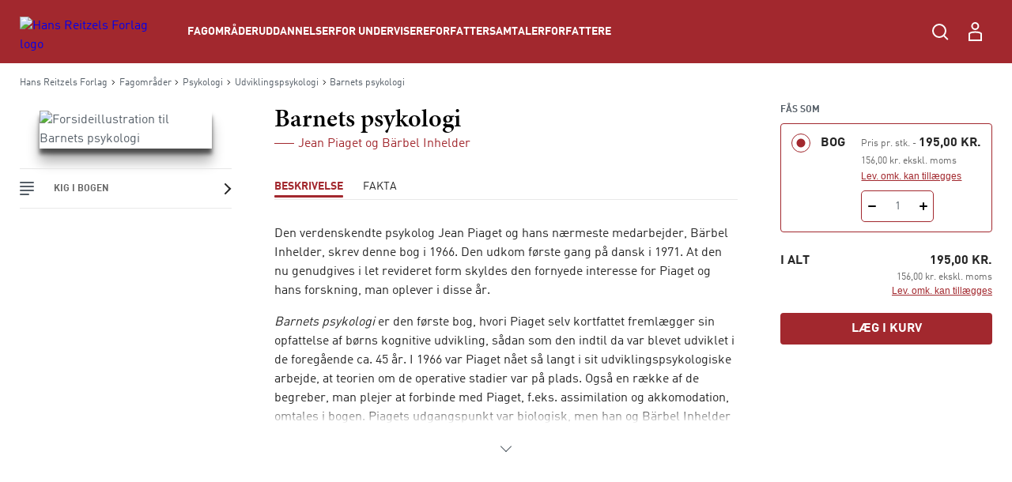

--- FILE ---
content_type: text/html; charset=utf-8
request_url: https://hansreitzel.dk/products/barnets-psykologi-bog-15696-9788741224589
body_size: 90612
content:



<!DOCTYPE html>

<html lang="da">
<head>
    <meta charset="utf-8" />
    <meta name="viewport" content="width=device-width, initial-scale=1">

    <!-- Google Tag Manager -->
<script>
window._dataLayer = [];
Object.defineProperty(window, "dataLayer", {
    get: function() {
        if (typeof window.gtmListenerCallback === "function") {
            window.gtmListenerCallback();
        }
    return window._dataLayer;
    },
  set: function(a) {
    window._dataLayer = a;
  }
});
(function(w,d,s,l,i){w[l]=w[l]||[];w[l].push({'gtm.start':
new Date().getTime(),event:'gtm.js'});var f=d.getElementsByTagName(s)[0],
j=d.createElement(s),dl=l!='dataLayer'?'&l='+l:'';j.async=true;j.src=
'https://www.googletagmanager.com/gtm.js?id='+i+dl;f.parentNode.insertBefore(j,f);
})(window,document,'script','dataLayer','GTM-NH5V79F');</script>
<!-- End Google Tag Manager -->
    <script type="text/javascript" src="//web.telemetric.dk/t/c96d507e-c420-4af5-ac5b-8b6b54e3ed26/bm.js" async="async"></script>
    

    <script type="text/javascript">
        window.isPageEditor = false;
        window.siteName = 'hansreitzel';
    </script>

    <meta name="format-detection" content="telephone=no">

    

<title>Barnets psykologi af Jean Piaget m.fl.</title>

    <link rel="apple-touch-icon" sizes="57x57" href="/dist/assets/sites/hansreitzel/favicon/apple-touch-icon-57x57.png" />
    <link rel="apple-touch-icon" sizes="60x60" href="/dist/assets/sites/hansreitzel/favicon/apple-touch-icon-60x60.png" />
    <link rel="apple-touch-icon" sizes="72x72" href="/dist/assets/sites/hansreitzel/favicon/apple-touch-icon-72x72.png" />
    <link rel="apple-touch-icon" sizes="76x76" href="/dist/assets/sites/hansreitzel/favicon/apple-touch-icon-76x76.png" />
    <link rel="apple-touch-icon" sizes="114x114" href="/dist/assets/sites/hansreitzel/favicon/apple-touch-icon-114x114.png" />
    <link rel="apple-touch-icon" sizes="120x120" href="/dist/assets/sites/hansreitzel/favicon/apple-touch-icon-120x120.png" />
    <link rel="apple-touch-icon" sizes="144x144" href="/dist/assets/sites/hansreitzel/favicon/apple-touch-icon-144x144.png" />
    <link rel="apple-touch-icon" sizes="152x152" href="/dist/assets/sites/hansreitzel/favicon/apple-touch-icon-152x152.png" />
    <link rel="apple-touch-icon" sizes="180x180" href="/dist/assets/sites/hansreitzel/favicon/apple-touch-icon-180x180.png" />
    <link rel="icon" type="image/png" sizes="16x16" href="/dist/assets/sites/hansreitzel/favicon/favicon-16x16.png" />
    <link rel="icon" type="image/png" sizes="32x32" href="/dist/assets/sites/hansreitzel/favicon/favicon-32x32.png" />
    <link rel="icon" type="image/png" sizes="192x192" href="/dist/assets/sites/hansreitzel/favicon/android-chrome-192x192.png" />
    <link rel="manifest" href="/dist/assets/sites/hansreitzel/manifest.json" />
    <link rel="shortcut icon" href="/dist/assets/sites/hansreitzel/favicon/favicon.png" />
    <meta name="msapplication-TileImage" content="/dist/assets/sites/hansreitzel/favicon/mstile-144x144.png" />
    <meta name="msapplication-config" content="/dist/assets/sites/hansreitzel/favicon/browserconfig.xml" />

<meta name="msapplication-TileColor" content="#da532c">
<meta name="theme-color" content="#ffffff" />

<meta property="og:title" content="Barnets psykologi af Jean Piaget m.fl." />
<meta property="og:description" content="Køb Barnets psykologi af Jean Piaget m.fl. (Bog) hos Hans Reitzels Forlag" />
<meta property="og:url" content="https://hansreitzel.dk/products/barnets-psykologi-bog-15696-9788741224589" />
<meta property="og:image" content="https://multimediaserver.gyldendal.dk/HansReitzelred/CoverFace/WH_Original/9788741224589" />
<meta property="og:site_name" content="Hans-Reitzel" />
<meta property="og:type" content="website" />


<meta name="keywords" content="" />
<meta name="Description" property="og:description" content="Køb Barnets psykologi af Jean Piaget m.fl. (Bog) hos Hans Reitzels Forlag" />
<meta name="apple-mobile-web-app-status-bar-style" content="black" />
<meta name="google-site-verification" content="tm3H4aSjCnEIKswIUHIyG-l8F-zd8NfGuB8AigwrT0g" />
<meta name="lang" content="da" />

<meta name="udgivelsesdato" content="03-06-2002" />
<meta name="omraader" content="Fag|Uddannelse" />
<meta name="underomraader" content="Udviklingspsykologi|Efteruddannelser, psykologi og psykoterapi|Psykologi" />
<meta name="fag" content="Psykologi|Universitet|Efter- og videreuddannelse" />
<meta name="medietyper" content="Bog" />


    <link rel="canonical" href="https://hansreitzel.dk/products/barnets-psykologi-bog-15696-9788741224589" />

<script type="application/ld+json">
{
	"@context": "http://schema.org",
	"@type": "BreadcrumbList",
	"itemListElement": [{
	"@type": "ListItem",
	"position": 1,
	"item":
	{
		"@id": "https://hansreitzel.dk/products",
		"name": "Products"
	}
},{
	"@type": "ListItem",
	"position": 2,
	"item":
	{
		"@id": "https://hansreitzel.dk/products/barnets-psykologi-bog-15696-9788741224589",
		"name": "barnets-psykologi-bog-15696-9788741224589"
	}
}]
}
</script><script type="application/ld+json">
	{
		"@context": "http://schema.org",
		"@type": "Book",
		"bookFormat": "Hardcover",
		"isbn": "9788741224589",
		"name": "Barnets psykologi",
		"image": "https://hansreitzel.dk/-/media/images/external.png?ei=https://multimediaserver.gyldendal.dk/HansReitzelred/CoverFace/WH_Original/9788741224589",
		"datePublished": "03-06-2002",
		"numberOfPages": "162",
		"author": [{
	"@type": "Person",
	"name": "Jean Piaget"
},{
	"@type": "Person",
	"name": "Bärbel Inhelder"
}],
		"offers":
		{
			"@type": "Offer",
			"availability": "http://schema.org/InStock",
			"price": "195.00",
			"priceCurrency": "DKK"
		}
	}
</script>
    <link rel="stylesheet" href="/dist/css/v-639034558540000000/style.hansreitzel.css" />

<script src="https://use.typekit.net/ofj2etb.js"></script>
<script>try{Typekit.load({ async: true });}catch(e){}</script>
<link rel="stylesheet" type="text/css" href="/fonts/myfontDINfont/MyFontsWebfontsKit.css" />


    <!-- bundle:js -->
    <script defer src="/dist/js/v-639034559720000000/bundle.js"></script>
    <!-- endinject -->

</head>
<body>
    <!-- Google Tag Manager (noscript) -->
<noscript><iframe src="https://www.googletagmanager.com/ns.html?id=GTM-NH5V79F"
height="0" width="0" style="display:none;visibility:hidden"></iframe></noscript>
<!-- End Google Tag Manager (noscript) -->
    <div id="react_0HNIP1OS0SRFD"></div><script type='application/json' data-react-setup>{"component":"ReactComponents.AppReduxInit","domId":"react_0HNIP1OS0SRFD","props":{"Basket":{"BasketPageUrl":null,"TotalItemCount":0,"Summation":null,"BasketItems":[],"Addresses":[],"ShippingAndHandling":null,"VATEnabled":false,"AllowDiscount":false,"CheckoutPageUrl":null,"LastModified":null,"Email":null,"InspectionCopyLabel":null,"FirstName":null,"LastName":null,"InvoiceEan":null,"RequisitionNumber":null,"CustomerReference":null,"SelectedPaymentType":null,"PromotionCode":null,"NewsletterSignup":false,"AcceptTerms":false,"IsGuestCheckout":false,"DiscountCodeTexts":null,"DiscountCodeValues":null,"BasketHeaderTrumpetText":null,"BasketHeaderText":null,"CheckoutButtonTopText":null,"ProductInfoColumnHeading":null,"ProductCountColumnHeading":null,"ProductPriceColumnHeading":null,"ProductPriceWithVATColumnHeading":null,"BasketNoticesList":null,"CheckoutButtonBottomText":null,"PublishedText":null,"ChoosenClassesText":null,"OutOfStockHeaderText":null,"CurrencyText":null,"LicensePeriodText":null,"EditLicenseText":null,"CounterUnit":null,"DescriptionText_EmptyBasket":null,"GoToBasketButtonText":null,"GoToCheckoutButtonText":null,"EmptyBasketText":null,"OrderId":0,"LicenseCountText":null,"EditLicenseCountText":null,"ContinueShoppingButtonText":null,"SearchPlaceholderText":null},"UserProfile":null,"Login":{"CreateLoginContent":{"CreateLinkLabel":"Opret profil","UniLoginPossible":false,"CreateProfileSeperatorText":"eller","InfoText":"\u003cstrong\u003eUNI•Login giver dig mulighed for:\u003c/strong\u003e\n\u003cul\u003e\n    \u003cli\u003eat bruge det samme login på tværs af portaler og materialer\u003c/li\u003e\n    \u003cli\u003eat få et samlet overblik over dine digitale materialer\u003c/li\u003e\n\u003c/ul\u003e"},"UniPromptContent":{"IntroText":"\u003cp\u003e\u003cstrong\u003eDu er logget ind med UNI-Login.\u003c/strong\u003e\u003c/p\u003e\n\u003cp\u003eNår du vil handle via vores webshop, skal du oprette en profil. Hvis du allerede har en profil kan du logge ind og forbinde den til din UNI-C profil.\u003c/p\u003e","CreateLoginText":"","CreateLoginButtonLabel":"Opret konto","CreateLoginUrl":"/profile/create-profile","SeteratorText":"eller","LoginText":"\u003cp\u003e\u003cstrong\u003eHar allerede en profil\u003c/strong\u003e\u003c/p\u003e\n\u003cp\u003eLog ind med din eksisterende profil. \u003c/p\u003e","LoginButtonLabel":"Log ind","UniLoggedInButtonText":"Log ind"},"LoginUrl":{"FullUrl":"https://loginconnector.gyldendal.dk/Navigator/Navigator?clientWebSite=GuPlatform_HR\u0026forceLogin=true\u0026clientWsSuccessUrl=https://hansreitzel.dk/auth/LoginSuccess?redirect=/products/barnets-psykologi-bog-15696-9788741224589\u0026clientWsFailureUrl=https://hansreitzel.dk/auth/LoginFailure?redirect=/products/barnets-psykologi-bog-15696-9788741224589\u0026loginFailed=true","Text":"Log ind","Url":"https://loginconnector.gyldendal.dk/Navigator/Navigator?clientWebSite=GuPlatform_HR"},"LogoutUrl":{"FullUrl":"https://loginconnector.gyldendal.dk/Navigator/Logout?clientWebSite=GuPlatform_HR\u0026logoutSuccessUrl=https://hansreitzel.dk/Auth/LogoutSuccess","Text":"Log ud","Url":"https://loginconnector.gyldendal.dk/Navigator/Logout?clientWebSite=GuPlatform_HR"},"CreateProfileUrl":{"Text":"Opret profil","Url":"/profile/create-profile"},"CreateProfileUniLoginUrl":{"Text":"Opret profil med UNI-Login","Url":"https://loginconnector.gyldendal.dk/Navigator/Navigator?clientWebSite=GuPlatform_HR\u0026forceLogin=true\u0026clientWsSuccessUrl=https://hansreitzel.dk/auth/LoginSuccess?redirect=/profile/create-profile\u0026clientWsFailureUrl=https://hansreitzel.dk/auth/LoginFailure?redirect=/profile/create-profile\u0026loginFailed=true\u0026providerName=UNIC"},"IsUniLoggedIn":false,"ProfileModal":{"TitleText":"TitleText","UnicTitle":"UnicTitle","NoUnicTitle":"NoUnicTitle","UnicButtonText":"UnicButtonText","UnicButtonLink":null,"NoUnicButtonText":"NoUnicButtonText","NoUnicButtonLink":null}},"AccountVerificationModalLabels":null}}</script> 
    <div id="react_0HNIP1OS0JC9K"><a class="navigation-header__skip-link" href="#main-content">Spring til hovedindhold</a><header class="navigation-header"><nav role="navigation" aria-label="Hovedmenu" class="navigation-header__inner"><button aria-label="Åbn menu" aria-expanded="false" type="button" class="navigation-header__menu-button"><svg class="navigation-header__mobile-menu-button" width="23" height="18" viewBox="0 0 23 18" fill="none" xmlns="http://www.w3.org/2000/svg"><line x1="3" y1="1" x2="22" y2="1" stroke="currentColor" stroke-width="2" stroke-linecap="round"></line><line x1="3" y1="9" x2="22" y2="9" stroke="currentColor" stroke-width="2" stroke-linecap="round"></line><line x1="3" y1="17" x2="22" y2="17" stroke="currentColor" stroke-width="2" stroke-linecap="round"></line></svg></button><a href="/" class="navigation-header__logo"><img src="/-/media/images/logos/logo-hr-white(1).svg" alt="Hans Reitzels Forlag logo"/></a><ul class="navigation-header__items"><li class="navigation-header-item"><button class="navigation-header-item__button" type="button">Fagområder</button></li><li class="navigation-header-item"><button class="navigation-header-item__button" type="button">Uddannelser</button></li><li class="navigation-header-item"><button class="navigation-header-item__button" type="button">For undervisere</button></li><li class="navigation-header-item"><a href="/forfattersamtaler" class="navigation-header-item__link">Forfattersamtaler</a></li><li class="navigation-header-item"><a href="/forfattere" class="navigation-header-item__link">Forfattere</a></li></ul><div class="navigation-header__service-menu"><div class="navigation-header__service-menu__item" data-service-menu-search="true"><button type="button" aria-label="Åbn Søgning" aria-expanded="false" data-toggle-search="true" class="button-reset navigation-header__service-menu__button"><svg width="32" height="32" viewBox="0 0 32 32" fill="none" xmlns="http://www.w3.org/2000/svg" role="presentation"><circle cx="15" cy="15" r="8" stroke="currentColor" stroke-width="2"></circle><path d="M20.6602 20.8652L25.317 25.5221" stroke="currentColor" stroke-width="2" stroke-linecap="round"></path></svg></button></div></div><button aria-label="Gå tilbage" class="navigation-mobile__back-button" type="button"><svg width="9" height="14" viewBox="0 0 9 14" fill="none" xmlns="http://www.w3.org/2000/svg"><path d="M1.5006 0.999884L7.15746 6.65674L1.5006 12.3136" stroke="currentColor"></path></svg></button><div class="navigation-mobile"><span class="navigation-mobile__title">Menu</span><ul class="navigation-mobile__links"><li class="navigation-menu-item"><button class="navigation-menu-item__button" type="button"><span class="navigation-menu-item__label">Fagområder<svg width="9" height="14" viewBox="0 0 9 14" fill="none" xmlns="http://www.w3.org/2000/svg"><path d="M1.5006 0.999884L7.15746 6.65674L1.5006 12.3136" stroke="currentColor"></path></svg></span></button></li><li class="navigation-menu-item"><button class="navigation-menu-item__button" type="button"><span class="navigation-menu-item__label">Uddannelser<svg width="9" height="14" viewBox="0 0 9 14" fill="none" xmlns="http://www.w3.org/2000/svg"><path d="M1.5006 0.999884L7.15746 6.65674L1.5006 12.3136" stroke="currentColor"></path></svg></span></button></li><li class="navigation-menu-item"><button class="navigation-menu-item__button" type="button"><span class="navigation-menu-item__label">For undervisere<svg width="9" height="14" viewBox="0 0 9 14" fill="none" xmlns="http://www.w3.org/2000/svg"><path d="M1.5006 0.999884L7.15746 6.65674L1.5006 12.3136" stroke="currentColor"></path></svg></span></button></li><li class="navigation-menu-item"><a target="_self" tabindex="-1" href="/forfattersamtaler" class="navigation-menu-item__link"><span class="navigation-menu-item__label">Forfattersamtaler</span></a></li><li class="navigation-menu-item"><a target="_self" tabindex="-1" href="/forfattere" class="navigation-menu-item__link"><span class="navigation-menu-item__label">Forfattere</span></a></li></ul><hr/></div><div class="navigation-search"><div class="inline-search content-module"><div class="content-row"><div class="inline-search__input-wrapper"><svg width="32" height="32" viewBox="0 0 32 32" fill="none" xmlns="http://www.w3.org/2000/svg" role="presentation"><circle cx="15" cy="15" r="8" stroke="currentColor" stroke-width="2"></circle><path d="M20.6602 20.8652L25.317 25.5221" stroke="currentColor" stroke-width="2" stroke-linecap="round"></path></svg><label for="inline-search" class="sr-only">Søg</label><input type="search" id="inline-search" disabled="" class="inline-search__input" role="searchbox" placeholder=""/></div></div></div></div></nav></header></div><script type='application/json' data-react-setup>{"component":"ReactComponents.Navigation","domId":"react_0HNIP1OS0JC9K","props":{"Logo":"/-/media/images/logos/logo-hr-white(1).svg","Menu":{"Id":"c18475b8-6955-4c40-8e41-c86334c4182c","Children":[{"Id":"31694456-c6f1-4dee-bb29-9cf31b26238c","Children":[{"Id":"8642d8c5-f6cc-4c2d-8de9-ed2fba8b27bc","Children":[{"Id":"2ad7655e-a0ad-4d9f-b653-63faa188313f","Children":[],"Label":"Dansk didaktik","Theme":"","Url":"/fag/dansk-sprog-og-retorik/dansk-didaktik","Target":"_self","ShowInMenu":true,"ShowInBreadcrumbs":true,"IsDivider":false},{"Id":"3e2c925d-6cc0-4431-9445-5fcff6624d5d","Children":[],"Label":"Grammatik","Theme":"","Url":"/fag/dansk-sprog-og-retorik/grammatik","Target":"_self","ShowInMenu":true,"ShowInBreadcrumbs":true,"IsDivider":false},{"Id":"ec17b593-4efd-4851-b9fe-e8104c9b9e07","Children":[],"Label":"Litteratur","Theme":"","Url":"/fag/dansk-sprog-og-retorik/litteratur","Target":"_self","ShowInMenu":true,"ShowInBreadcrumbs":true,"IsDivider":false},{"Id":"091f97d7-a457-4cd2-bd0c-c1ed1b343dda","Children":[],"Label":"Læsning","Theme":"","Url":"/fag/dansk-sprog-og-retorik/laesning","Target":"_self","ShowInMenu":true,"ShowInBreadcrumbs":true,"IsDivider":false},{"Id":"c9b3e5f0-9da6-40d2-ad8c-5bf6b9db80b8","Children":[],"Label":"Retorik","Theme":"","Url":"/fag/dansk-sprog-og-retorik/retorik","Target":"_self","ShowInMenu":true,"ShowInBreadcrumbs":true,"IsDivider":false}],"Label":"Dansk, sprog og retorik","Theme":"","Url":"/fag/dansk-sprog-og-retorik","Target":"_self","ShowInMenu":true,"ShowInBreadcrumbs":true,"IsDivider":false},{"Id":"98252789-9522-4aee-8aea-e8f264e66327","Children":[{"Id":"05da4407-a84a-42c3-aa07-f77865e39ddc","Children":[],"Label":"Antropologi og etnologi","Theme":"","Url":"/fag/humaniora/antropologi-og-etnologi","Target":"_self","ShowInMenu":true,"ShowInBreadcrumbs":true,"IsDivider":false},{"Id":"722480de-c71a-4056-81ef-d2e6e4081444","Children":[],"Label":"Filosofi","Theme":"","Url":"/fag/humaniora/filosofi","Target":"_self","ShowInMenu":true,"ShowInBreadcrumbs":true,"IsDivider":false},{"Id":"ff7232cd-db04-4e30-b875-afd582c1f9f6","Children":[],"Label":"Klassiske tekster","Theme":"","Url":"/fag/humaniora/klassiske-tekster","Target":"_self","ShowInMenu":true,"ShowInBreadcrumbs":true,"IsDivider":false},{"Id":"24ed5f92-d3b9-4663-8b73-0fe19bab3a9b","Children":[],"Label":"Kulturstudier","Theme":"","Url":"/fag/humaniora/kulturstudier","Target":"_self","ShowInMenu":true,"ShowInBreadcrumbs":true,"IsDivider":false}],"Label":"Humaniora","Theme":"","Url":"/fag/humaniora","Target":"_self","ShowInMenu":true,"ShowInBreadcrumbs":true,"IsDivider":false},{"Id":"4d43461c-72c2-4d75-ba09-6de4e9c8faa7","Children":[{"Id":"839fe216-9e6e-4748-a5d8-fa9cd5b15d27","Children":[],"Label":"Erhvervsjura","Theme":"","Url":"/fag/jura/erhvervsjura","Target":"_self","ShowInMenu":true,"ShowInBreadcrumbs":true,"IsDivider":false},{"Id":"a894d1bd-5b84-4818-ad69-e908f578efcb","Children":[],"Label":"Offentlig ret","Theme":"","Url":"/fag/jura/offentlig-ret","Target":"_self","ShowInMenu":true,"ShowInBreadcrumbs":true,"IsDivider":false},{"Id":"d779af34-f5cc-4c1a-94d0-43c95a543c07","Children":[],"Label":"Retsfilosofi og retssociologi","Theme":"","Url":"/fag/jura/retsfilosofi-og-retssociologi","Target":"_self","ShowInMenu":true,"ShowInBreadcrumbs":true,"IsDivider":false}],"Label":"Jura","Theme":"","Url":"/fag/jura","Target":"_self","ShowInMenu":true,"ShowInBreadcrumbs":true,"IsDivider":false},{"Id":"05da27a3-bc79-46a3-8591-024b91e80aaa","Children":[{"Id":"b328ac98-db21-4b10-8c7f-b96f9e0ef2ff","Children":[],"Label":"Digital kommunikation","Theme":"","Url":"/fag/kommunikation/digital-kommunikation","Target":"_self","ShowInMenu":true,"ShowInBreadcrumbs":true,"IsDivider":false},{"Id":"99483966-d1f1-4774-8273-ed15ff4cf3d4","Children":[],"Label":"Interview","Theme":"","Url":"/fag/kommunikation/interview","Target":"_self","ShowInMenu":true,"ShowInBreadcrumbs":true,"IsDivider":false},{"Id":"f61afbb5-14b6-43b5-aab1-5f1bdd36ebc5","Children":[],"Label":"Kommunikationsteori","Theme":"","Url":"/fag/kommunikation/kommunikationsteori","Target":"_self","ShowInMenu":true,"ShowInBreadcrumbs":true,"IsDivider":false},{"Id":"77991efb-16e2-4198-b993-2ab091e13df5","Children":[],"Label":"Markedsføring","Theme":"","Url":"/fag/kommunikation/markedsfoering","Target":"_self","ShowInMenu":true,"ShowInBreadcrumbs":true,"IsDivider":false},{"Id":"b9119b10-1666-4646-91e5-cf9877743e48","Children":[],"Label":"Salg","Theme":"","Url":"/fag/kommunikation/salg","Target":"_self","ShowInMenu":true,"ShowInBreadcrumbs":true,"IsDivider":false}],"Label":"Kommunikation","Theme":"","Url":"/fag/kommunikation","Target":"_self","ShowInMenu":true,"ShowInBreadcrumbs":true,"IsDivider":false},{"Id":"3485cdce-0af3-4503-b1d4-b72ee4d0f2d5","Children":[{"Id":"de4c71cc-4b00-407a-ade4-9cf9cf3dbeca","Children":[],"Label":"Evaluering","Theme":"","Url":"/fag/metode-og-videnskabsteori/evaluering","Target":"_self","ShowInMenu":true,"ShowInBreadcrumbs":true,"IsDivider":false},{"Id":"d67e20f0-cb8c-44a6-b8ac-72ea5fcf951d","Children":[],"Label":"Kvalitative metoder","Theme":"","Url":"/fag/metode-og-videnskabsteori/kvalitative-metoder","Target":"_self","ShowInMenu":true,"ShowInBreadcrumbs":true,"IsDivider":false},{"Id":"08bcb766-61dd-4f16-b365-61371539ff8e","Children":[],"Label":"Statistik","Theme":"","Url":"/fag/metode-og-videnskabsteori/statistik","Target":"_self","ShowInMenu":true,"ShowInBreadcrumbs":true,"IsDivider":false},{"Id":"612e718d-834b-4ea6-9f29-10f6fbb71cea","Children":[],"Label":"Videnskabsteori","Theme":"","Url":"/fag/metode-og-videnskabsteori/videnskabsteori","Target":"_self","ShowInMenu":true,"ShowInBreadcrumbs":true,"IsDivider":false}],"Label":"Metode og videnskabsteori","Theme":"","Url":"/fag/metode-og-videnskabsteori","Target":"_self","ShowInMenu":true,"ShowInBreadcrumbs":true,"IsDivider":false},{"Id":"abc7f1ee-a558-4d2b-ad92-84fa1afab4bc","Children":[{"Id":"5c895195-2437-4b78-88d4-796414b5d266","Children":[],"Label":"Coaching","Theme":"","Url":"/fag/organisation-og-ledelse/coaching","Target":"_self","ShowInMenu":true,"ShowInBreadcrumbs":true,"IsDivider":false},{"Id":"85562d6c-bf84-454a-8611-ce7b672577fa","Children":[],"Label":"Forandringsledelse","Theme":"","Url":"/fag/organisation-og-ledelse/forandringsledelse","Target":"_self","ShowInMenu":true,"ShowInBreadcrumbs":true,"IsDivider":false},{"Id":"3ae32eff-e6a8-4888-b8c0-9332b99f1429","Children":[],"Label":"Human resources","Theme":"","Url":"/fag/organisation-og-ledelse/human-resources","Target":"_self","ShowInMenu":true,"ShowInBreadcrumbs":true,"IsDivider":false},{"Id":"f4be041d-2679-472f-9c88-5d120bdb70a6","Children":[],"Label":"Ledelse i praksis","Theme":"","Url":"/fag/organisation-og-ledelse/ledelse-i-praksis","Target":"_self","ShowInMenu":true,"ShowInBreadcrumbs":true,"IsDivider":false},{"Id":"fd5a59c1-2e88-482a-828d-a3ecf27c2c79","Children":[],"Label":"Ledelsesteori","Theme":"","Url":"/fag/organisation-og-ledelse/ledelsesteori","Target":"_self","ShowInMenu":true,"ShowInBreadcrumbs":true,"IsDivider":false},{"Id":"599bd88c-5fe5-4b76-a630-ceb3ffebde1f","Children":[],"Label":"Metode og videnskabsteori","Theme":"","Url":"/fag/organisation-og-ledelse/metode-og-videnskabsteori","Target":"_self","ShowInMenu":true,"ShowInBreadcrumbs":true,"IsDivider":false},{"Id":"0860c9f5-d0a8-485a-8b20-11c10f6ebcca","Children":[],"Label":"Organisation i praksis","Theme":"","Url":"/fag/organisation-og-ledelse/organisation-i-praksis","Target":"_self","ShowInMenu":true,"ShowInBreadcrumbs":true,"IsDivider":false},{"Id":"e9bac0b3-b9d6-4817-8361-7fb2dec7f2f9","Children":[],"Label":"Organisationspsykologi","Theme":"","Url":"/fag/organisation-og-ledelse/organisationspsykologi","Target":"_self","ShowInMenu":true,"ShowInBreadcrumbs":true,"IsDivider":false},{"Id":"55e4aed7-5c24-4ffb-8170-b0d6246703fa","Children":[],"Label":"Organisationsteori","Theme":"","Url":"/fag/organisation-og-ledelse/organisationsteori","Target":"_self","ShowInMenu":true,"ShowInBreadcrumbs":true,"IsDivider":false},{"Id":"e46e0ac5-5eb6-4a78-9b8e-4b85d1707b37","Children":[],"Label":"Projektledelse","Theme":"","Url":"/fag/organisation-og-ledelse/projektledelse","Target":"_self","ShowInMenu":true,"ShowInBreadcrumbs":true,"IsDivider":false}],"Label":"Organisation og ledelse","Theme":"","Url":"/fag/organisation-og-ledelse","Target":"_self","ShowInMenu":true,"ShowInBreadcrumbs":true,"IsDivider":false},{"Id":"0edad9dd-af86-4dd0-87d1-f75d975d7da3","Children":[{"Id":"9377f414-9b95-477f-8b9a-7fea99999cae","Children":[],"Label":"Dannelse","Theme":"","Url":"/fag/paedagogik/dannelse","Target":"_self","ShowInMenu":true,"ShowInBreadcrumbs":true,"IsDivider":false},{"Id":"118c3e0f-252c-41ac-8f4a-4de164f86dcb","Children":[],"Label":"Didaktik","Theme":"","Url":"/fag/paedagogik/didaktik","Target":"_self","ShowInMenu":true,"ShowInBreadcrumbs":true,"IsDivider":false},{"Id":"5e5b5b00-2ddd-4857-b2d0-8de54512ce78","Children":[],"Label":"Fagdidaktik","Theme":"","Url":"/fag/paedagogik/fagdidaktik","Target":"_self","ShowInMenu":true,"ShowInBreadcrumbs":true,"IsDivider":false},{"Id":"1c00558d-c0d3-4203-94e2-54ce55ae9f47","Children":[],"Label":"Inklusion","Theme":"","Url":"/fag/paedagogik/inklusion","Target":"_self","ShowInMenu":true,"ShowInBreadcrumbs":true,"IsDivider":false},{"Id":"580d461f-ba40-488c-82e4-0ab9edf574f3","Children":[],"Label":"Krop og bevægelse","Theme":"","Url":"/fag/paedagogik/krop-og-bevaegelse","Target":"_self","ShowInMenu":true,"ShowInBreadcrumbs":true,"IsDivider":false},{"Id":"af368dfe-0daa-456f-a66d-52c6ef6ea293","Children":[],"Label":"Læring og udvikling","Theme":"","Url":"/fag/paedagogik/laering-og-udvikling","Target":"_self","ShowInMenu":true,"ShowInBreadcrumbs":true,"IsDivider":false},{"Id":"ce401d65-56cc-4a92-be2b-321d37c2a5ef","Children":[],"Label":"Metode og videnskabsteori","Theme":"","Url":"/fag/paedagogik/metode-og-videnskabsteori","Target":"_self","ShowInMenu":true,"ShowInBreadcrumbs":true,"IsDivider":false},{"Id":"24b0f4bd-0001-4e36-bd0e-c741f6194f95","Children":[],"Label":"Pædagogisk forskning","Theme":"","Url":"/fag/paedagogik/paedagogisk-forskning","Target":"_self","ShowInMenu":true,"ShowInBreadcrumbs":true,"IsDivider":false},{"Id":"d4345fdf-c338-4a8b-85b0-b1a9e135afed","Children":[],"Label":"Pædagogisk metode","Theme":"","Url":"/fag/paedagogik/paedagogisk-metode","Target":"_self","ShowInMenu":true,"ShowInBreadcrumbs":true,"IsDivider":false},{"Id":"94ea4698-5204-4f60-898a-0ed9e61ac662","Children":[],"Label":"Specialpædagogik","Theme":"","Url":"/fag/paedagogik/specialpaedagogik","Target":"_self","ShowInMenu":true,"ShowInBreadcrumbs":true,"IsDivider":false}],"Label":"Pædagogik","Theme":"","Url":"/fag/paedagogik","Target":"_self","ShowInMenu":true,"ShowInBreadcrumbs":true,"IsDivider":false},{"Id":"65c4d3f8-f729-4905-9028-dad9bfe9c1fd","Children":[{"Id":"439ad432-15fe-42f9-b2d3-5bb0612ef4c0","Children":[],"Label":"Almen psykologi","Theme":"","Url":"/fag/psykologi/almen-psykologi","Target":"_self","ShowInMenu":true,"ShowInBreadcrumbs":true,"IsDivider":false},{"Id":"55d37b7a-4dce-466e-b34c-e54c2e22e691","Children":[],"Label":"Etik og lovgivning","Theme":"","Url":"/fag/psykologi/etik-og-lovgivning","Target":"_self","ShowInMenu":true,"ShowInBreadcrumbs":true,"IsDivider":false},{"Id":"b70175aa-400d-479c-a5c6-da4c7334e249","Children":[],"Label":"Klinisk psykologi – børn og unge","Theme":"","Url":"/fag/psykologi/klinisk-psykologi-boern-og-unge","Target":"_self","ShowInMenu":true,"ShowInBreadcrumbs":true,"IsDivider":false},{"Id":"eaf72454-c2b8-40ca-ac39-a9c9317ec9fc","Children":[],"Label":"Klinisk psykologi – voksne","Theme":"","Url":"/fag/psykologi/klinisk-psykologi-voksne","Target":"_self","ShowInMenu":true,"ShowInBreadcrumbs":true,"IsDivider":false},{"Id":"080a2efa-d8f3-48da-9413-da5268a5655b","Children":[],"Label":"Kognition og neuropsykologi","Theme":"","Url":"/fag/psykologi/kognition-og-neuropsykologi","Target":"_self","ShowInMenu":true,"ShowInBreadcrumbs":true,"IsDivider":false},{"Id":"5746a3d5-e408-4339-a579-061ffff07b30","Children":[],"Label":"Kognitiv terapi","Theme":"","Url":"/fag/psykologi/kognitiv-terapi","Target":"_self","ShowInMenu":true,"ShowInBreadcrumbs":true,"IsDivider":false},{"Id":"714dd509-0aad-48d5-a9f8-c313a4f97ad2","Children":[{"Id":"8110d8b7-0006-4487-b78d-41c0922d66a0","Children":[],"Label":"Om mentalisering","Theme":"","Url":"/fag/psykologi/mentalisering/om-mentalisering","Target":"_self","ShowInMenu":true,"ShowInBreadcrumbs":true,"IsDivider":false}],"Label":"Mentalisering","Theme":"","Url":"/fag/psykologi/mentalisering","Target":"_self","ShowInMenu":true,"ShowInBreadcrumbs":true,"IsDivider":false},{"Id":"015f3a25-eb1e-4c6a-b39a-9d9fb9092542","Children":[],"Label":"Metode og videnskabsteori","Theme":"","Url":"/fag/psykologi/metode-og-videnskabsteori","Target":"_self","ShowInMenu":true,"ShowInBreadcrumbs":true,"IsDivider":false},{"Id":"e9eddce7-929d-4bca-a5b4-16769aa9fa03","Children":[],"Label":"Mindfulness","Theme":"","Url":"/fag/psykologi/mindfulness","Target":"_self","ShowInMenu":true,"ShowInBreadcrumbs":true,"IsDivider":false},{"Id":"a0352327-727d-4c8d-9704-cfa5b53503d8","Children":[{"Id":"d0249ed9-6dba-46ac-914f-36f6e6111976","Children":[],"Label":"Om neuroaffektiv udviklingspsykologi","Theme":"","Url":"/fag/psykologi/neuroaffektiv-udviklingspsykologi/om-neuroaffektiv-udviklingspsykologi","Target":"_self","ShowInMenu":true,"ShowInBreadcrumbs":true,"IsDivider":false}],"Label":"Neuroaffektiv udviklingspsykologi","Theme":"","Url":"/fag/psykologi/neuroaffektiv-udviklingspsykologi","Target":"_self","ShowInMenu":true,"ShowInBreadcrumbs":true,"IsDivider":false},{"Id":"3ed8905e-b372-4a95-9be8-1e4d0a779461","Children":[],"Label":"Pædagogisk psykologi","Theme":"","Url":"/fag/psykologi/paedagogisk-psykologi","Target":"_self","ShowInMenu":true,"ShowInBreadcrumbs":true,"IsDivider":false},{"Id":"6943e079-0d75-4ecb-9245-a89001927e26","Children":[],"Label":"Personlighedspsykologi","Theme":"","Url":"/fag/psykologi/personlighedspsykologi","Target":"_self","ShowInMenu":true,"ShowInBreadcrumbs":true,"IsDivider":false},{"Id":"498f301f-f14b-4e32-9675-77320158b3ce","Children":[],"Label":"Psykoterapi","Theme":"","Url":"/fag/psykologi/psykoterapi","Target":"_self","ShowInMenu":true,"ShowInBreadcrumbs":true,"IsDivider":false},{"Id":"7a793f09-7151-44b1-a48d-2079d9796119","Children":[],"Label":"Samtale og supervision","Theme":"","Url":"/fag/psykologi/samtale-og-supervision","Target":"_self","ShowInMenu":true,"ShowInBreadcrumbs":true,"IsDivider":false},{"Id":"376607db-fd69-4fd4-8ba3-539bd18cda84","Children":[],"Label":"Socialpsykologi","Theme":"","Url":"/fag/psykologi/socialpsykologi","Target":"_self","ShowInMenu":true,"ShowInBreadcrumbs":true,"IsDivider":false},{"Id":"93645b53-32af-451c-8be9-ae6035b119fd","Children":[],"Label":"Udviklingspsykologi","Theme":"","Url":"/fag/psykologi/udviklingspsykologi","Target":"_self","ShowInMenu":true,"ShowInBreadcrumbs":true,"IsDivider":false}],"Label":"Psykologi","Theme":"","Url":"/fag/psykologi","Target":"_self","ShowInMenu":true,"ShowInBreadcrumbs":true,"IsDivider":false},{"Id":"7780ff66-36f2-4de8-9617-87ebe46e231d","Children":[{"Id":"ab326146-1dee-40fa-ae77-786498f997d0","Children":[],"Label":"Beskæftigelse","Theme":"","Url":"/fag/socialt-arbejde/beskaeftigelse","Target":"_self","ShowInMenu":true,"ShowInBreadcrumbs":true,"IsDivider":false},{"Id":"057515ad-813e-4c3e-9b10-a5a8b694f4df","Children":[],"Label":"Børn og familie","Theme":"","Url":"/fag/socialt-arbejde/boern-og-familie","Target":"_self","ShowInMenu":true,"ShowInBreadcrumbs":true,"IsDivider":false},{"Id":"8fa82a48-837d-42cb-b065-aab43467a4e7","Children":[],"Label":"Jura og forvaltning","Theme":"","Url":"/fag/socialt-arbejde/jura-og-forvaltning","Target":"_self","ShowInMenu":true,"ShowInBreadcrumbs":true,"IsDivider":false},{"Id":"93dbbee6-49f2-49f2-8c77-95a303d0a808","Children":[],"Label":"Socialt udsatte","Theme":"","Url":"/fag/socialt-arbejde/socialt-udsatte","Target":"_self","ShowInMenu":true,"ShowInBreadcrumbs":true,"IsDivider":false},{"Id":"eaf6c054-6c89-4af7-8cac-d705fa1fc8ea","Children":[],"Label":"Teori og metoder","Theme":"","Url":"/fag/socialt-arbejde/teori-og-metoder","Target":"_self","ShowInMenu":true,"ShowInBreadcrumbs":true,"IsDivider":false}],"Label":"Socialt arbejde","Theme":"","Url":"/fag/socialt-arbejde","Target":"_self","ShowInMenu":true,"ShowInBreadcrumbs":true,"IsDivider":false},{"Id":"abecfbea-bfda-4896-bf6c-e74808dda23c","Children":[{"Id":"98296a44-b79f-4607-8029-6e59b4fad1ec","Children":[],"Label":"Metoder og tilgange","Theme":"","Url":"/fag/sociologi/metoder-og-tilgange","Target":"_self","ShowInMenu":true,"ShowInBreadcrumbs":true,"IsDivider":false},{"Id":"7388ff8a-a703-409a-a722-0e7fc42612bb","Children":[],"Label":"Sociologiske klassikere","Theme":"","Url":"/fag/sociologi/sociologiske-klassikere","Target":"_self","ShowInMenu":true,"ShowInBreadcrumbs":true,"IsDivider":false},{"Id":"5438f67c-5c2a-4348-b754-d83b2329e1e5","Children":[],"Label":"Sociologisk teori","Theme":"","Url":"/fag/sociologi/sociologisk-teori","Target":"_self","ShowInMenu":true,"ShowInBreadcrumbs":true,"IsDivider":false},{"Id":"024438cf-835a-4203-ac09-21db081f832c","Children":[],"Label":"Velfærd, samfund og politik","Theme":"","Url":"/fag/sociologi/velfaerd-samfund-og-politik","Target":"_self","ShowInMenu":true,"ShowInBreadcrumbs":true,"IsDivider":false}],"Label":"Sociologi","Theme":"","Url":"/fag/sociologi","Target":"_self","ShowInMenu":true,"ShowInBreadcrumbs":true,"IsDivider":false},{"Id":"5d6944a3-2aae-4983-9f8d-35013859c067","Children":[{"Id":"44c786ba-500e-4e59-9ce4-6e6ac18ddc86","Children":[],"Label":"Almen statskundskab","Theme":"","Url":"/fag/statskundskab/almen","Target":"_self","ShowInMenu":true,"ShowInBreadcrumbs":true,"IsDivider":false},{"Id":"0c76c2a6-f06b-4979-9e08-87482ed16dac","Children":[],"Label":"International politik og EU","Theme":"","Url":"/fag/statskundskab/international-politik-og-eu","Target":"_self","ShowInMenu":true,"ShowInBreadcrumbs":true,"IsDivider":false},{"Id":"fdf63e77-eb4b-40ed-8b0f-ed5c3948e85b","Children":[],"Label":"Metode og videnskabsteori","Theme":"","Url":"/fag/statskundskab/metode-og-videnskabsteori","Target":"_self","ShowInMenu":true,"ShowInBreadcrumbs":true,"IsDivider":false},{"Id":"e79805e8-2324-44c8-ba1c-02c1424f4c3d","Children":[],"Label":"Offentlig forvaltning","Theme":"","Url":"/fag/statskundskab/offentlig-forvaltning","Target":"_self","ShowInMenu":true,"ShowInBreadcrumbs":true,"IsDivider":false},{"Id":"c919c6ba-e406-4618-bdbd-eb50880cf364","Children":[],"Label":"Samfundsteori","Theme":"","Url":"/fag/statskundskab/samfundsteori","Target":"_self","ShowInMenu":true,"ShowInBreadcrumbs":true,"IsDivider":false},{"Id":"40831b08-c0d0-4ec0-8440-1f4b2aef8dd4","Children":[],"Label":"Sociologi","Theme":"","Url":"/fag/statskundskab/sociologi","Target":"_self","ShowInMenu":true,"ShowInBreadcrumbs":true,"IsDivider":false},{"Id":"3a867e7c-f5f4-4290-8752-ebf4ff4786c6","Children":[],"Label":"Velfærd","Theme":"","Url":"/fag/statskundskab/velfaerd","Target":"_self","ShowInMenu":true,"ShowInBreadcrumbs":true,"IsDivider":false}],"Label":"Statskundskab","Theme":"","Url":"/fag/statskundskab","Target":"_self","ShowInMenu":true,"ShowInBreadcrumbs":true,"IsDivider":false},{"Id":"d3b2b6cb-df23-4d7d-bda3-9a0f52b53293","Children":[{"Id":"4e0ae094-c2dd-4000-86eb-a41c8442ccd4","Children":[],"Label":"Afsætning","Theme":"","Url":"/fag/oekonomi/afsaetning","Target":"_self","ShowInMenu":true,"ShowInBreadcrumbs":true,"IsDivider":false},{"Id":"24cec533-bf00-427e-a4ba-0bd5372cfca7","Children":[],"Label":"Erhvervsøkonomi","Theme":"","Url":"/fag/oekonomi/erhvervsoekonomi","Target":"_self","ShowInMenu":true,"ShowInBreadcrumbs":true,"IsDivider":false},{"Id":"00f2052a-241c-4fcc-8e80-f46b50a1f93b","Children":[],"Label":"Matematik","Theme":"","Url":"/fag/oekonomi/matematik","Target":"_self","ShowInMenu":true,"ShowInBreadcrumbs":true,"IsDivider":false},{"Id":"7a58b2b0-a1d5-4055-ae5f-c48bc143e70c","Children":[],"Label":"Metode og videnskabsteori","Theme":"","Url":"/fag/oekonomi/metode-og-videnskabsteori","Target":"_self","ShowInMenu":true,"ShowInBreadcrumbs":true,"IsDivider":false},{"Id":"6ff824c8-e4ad-462f-8850-773096a7816b","Children":[],"Label":"Mikro- og makroøkonomi","Theme":"","Url":"/fag/oekonomi/mikro-og-makrooekonomi","Target":"_self","ShowInMenu":true,"ShowInBreadcrumbs":true,"IsDivider":false},{"Id":"ae82006c-0746-4688-8897-ddd23dea5be1","Children":[],"Label":"Regnskab","Theme":"","Url":"/fag/oekonomi/regnskab","Target":"_self","ShowInMenu":true,"ShowInBreadcrumbs":true,"IsDivider":false},{"Id":"5526ddf2-cf91-464d-a41c-fcae15a3d0b5","Children":[],"Label":"Rådgivning","Theme":"","Url":"/fag/oekonomi/raadgivning","Target":"_self","ShowInMenu":true,"ShowInBreadcrumbs":true,"IsDivider":false},{"Id":"16656774-eb0d-4d97-b9f2-ecd877ab2779","Children":[],"Label":"Salg","Theme":"","Url":"/fag/oekonomi/salg","Target":"_self","ShowInMenu":true,"ShowInBreadcrumbs":true,"IsDivider":false},{"Id":"a9ed643d-80e1-46e7-a416-de52bddf7dd9","Children":[],"Label":"Statistik","Theme":"","Url":"/fag/oekonomi/statistik","Target":"_self","ShowInMenu":true,"ShowInBreadcrumbs":true,"IsDivider":false},{"Id":"87100e49-f28d-4597-b4e2-8da40c9c27a6","Children":[],"Label":"Supply chain management","Theme":"","Url":"/fag/oekonomi/supply-chain-management","Target":"_self","ShowInMenu":true,"ShowInBreadcrumbs":true,"IsDivider":false},{"Id":"58725c5a-1c85-4082-8ffe-b24b4cff86ed","Children":[],"Label":"Økonomistyring","Theme":"","Url":"/fag/oekonomi/oekonomistyring","Target":"_self","ShowInMenu":true,"ShowInBreadcrumbs":true,"IsDivider":false}],"Label":"Økonomi","Theme":"","Url":"/fag/oekonomi","Target":"_self","ShowInMenu":true,"ShowInBreadcrumbs":true,"IsDivider":false}],"Label":"Fagområder","Theme":"","Url":"/fag","Target":"_self","ShowInMenu":true,"ShowInBreadcrumbs":true,"IsDivider":false},{"Id":"375e5586-c8fb-4329-a77f-dc3597b2ba93","Children":[{"Id":"d8782c3a-b11f-4878-b237-7ffb9d969450","Children":[{"Id":"e8652915-3cc5-4cde-b48f-d479c35914d4","Children":[],"Label":"Akademiuddannelser, ledelse","Theme":"","Url":"/uddannelse/efter-og-videreuddannelse/akademiuddannelser-ledelse","Target":"_self","ShowInMenu":true,"ShowInBreadcrumbs":true,"IsDivider":false},{"Id":"4e402836-55dd-465e-970b-6e77123d7018","Children":[],"Label":"Akademiuddannelser, merkantilt","Theme":"","Url":"/uddannelse/efter-og-videreuddannelse/akademiuddannelser-merkantilt","Target":"_self","ShowInMenu":true,"ShowInBreadcrumbs":true,"IsDivider":false},{"Id":"77943134-c723-413e-8962-ea2ce7f96855","Children":[],"Label":"Diplomuddannelser, ledelse","Theme":"","Url":"/uddannelse/efter-og-videreuddannelse/diplomuddannelser-ledelse","Target":"_self","ShowInMenu":true,"ShowInBreadcrumbs":true,"IsDivider":false},{"Id":"73e02f8a-c67b-4c67-90e7-4818a8ee1e52","Children":[],"Label":"Diplomuddannelser, pædagogik","Theme":"","Url":"/uddannelse/efter-og-videreuddannelse/diplomuddannelser-paedagogik","Target":"_self","ShowInMenu":true,"ShowInBreadcrumbs":true,"IsDivider":false},{"Id":"b7df20f2-2a13-479c-a781-0e434eee9781","Children":[],"Label":"Diplomuddannelser, socialt arbejde","Theme":"","Url":"/uddannelse/efter-og-videreuddannelse/diplomuddannelser-socialt-arbejde","Target":"_self","ShowInMenu":true,"ShowInBreadcrumbs":true,"IsDivider":false},{"Id":"2d103aac-a355-4c2d-86ac-f4bc8000f5d6","Children":[],"Label":"Efteruddannelser, psykologi og psykoterapi","Theme":"","Url":"/uddannelse/efter-og-videreuddannelse/efteruddannelser-psykologi-og-psykoterapi","Target":"_self","ShowInMenu":true,"ShowInBreadcrumbs":true,"IsDivider":false}],"Label":"Efter- og videreuddannelse","Theme":"","Url":"/uddannelse/efter-og-videreuddannelse","Target":"_self","ShowInMenu":true,"ShowInBreadcrumbs":true,"IsDivider":false},{"Id":"ff278daf-2f44-4b40-bf98-5a54d40c75d7","Children":[{"Id":"f588fae2-525e-444b-9ca1-9c9c606a4c62","Children":[],"Label":"Finansbachelor","Theme":"","Url":"/uddannelse/erhvervsakademi/finansbachelor","Target":"_self","ShowInMenu":true,"ShowInBreadcrumbs":true,"IsDivider":false},{"Id":"b0432c28-e788-46d4-8221-6e7a572e87b2","Children":[],"Label":"Finansøkonom","Theme":"","Url":"/uddannelse/erhvervsakademi/finansoekonom","Target":"_self","ShowInMenu":true,"ShowInBreadcrumbs":true,"IsDivider":false},{"Id":"67a07a9b-ab53-4241-addc-dc02d8163071","Children":[],"Label":"Markedsføringsøkonom","Theme":"","Url":"/uddannelse/erhvervsakademi/markedsfoeringsoekonom","Target":"_self","ShowInMenu":true,"ShowInBreadcrumbs":true,"IsDivider":false},{"Id":"558c8ec6-adbe-4a5f-8b95-cb67b7e3cd8a","Children":[],"Label":"Serviceøkonom","Theme":"","Url":"/uddannelse/erhvervsakademi/serviceoekonom","Target":"_self","ShowInMenu":true,"ShowInBreadcrumbs":true,"IsDivider":false},{"Id":"84512afe-b6d4-4c7a-b586-750d2f7b8c77","Children":[],"Label":"Sundhedsadministrativ koordinator","Theme":"","Url":"/uddannelse/erhvervsakademi/sundhedsadministrativ_koordinator","Target":"_self","ShowInMenu":true,"ShowInBreadcrumbs":true,"IsDivider":false}],"Label":"Erhvervsakademi","Theme":"","Url":"/uddannelse/erhvervsakademi","Target":"_self","ShowInMenu":true,"ShowInBreadcrumbs":true,"IsDivider":false},{"Id":"5dd90330-e087-459c-b3c0-7e920e3d007a","Children":[{"Id":"c6ca308f-13e2-4a8d-aaa3-94d77439aafd","Children":[],"Label":"Lærer","Theme":"","Url":"/uddannelse/professionshoejskole/laerer","Target":"_self","ShowInMenu":true,"ShowInBreadcrumbs":true,"IsDivider":false},{"Id":"0f991102-28d8-4719-aefc-4a67673994ed","Children":[],"Label":"Pædagog","Theme":"","Url":"/uddannelse/professionshoejskole/paedagog","Target":"_self","ShowInMenu":true,"ShowInBreadcrumbs":true,"IsDivider":false},{"Id":"b34b2b6a-cb78-487a-b964-75c96bf140ab","Children":[],"Label":"Socialrådgiver","Theme":"","Url":"/uddannelse/professionshoejskole/socialraadgiver","Target":"_self","ShowInMenu":true,"ShowInBreadcrumbs":true,"IsDivider":false}],"Label":"Professionshøjskole","Theme":"","Url":"/uddannelse/professionshoejskole","Target":"_self","ShowInMenu":true,"ShowInBreadcrumbs":true,"IsDivider":false},{"Id":"1ea2ff40-39f3-41d9-b578-7244731727e3","Children":[{"Id":"09e6a1a9-068a-4fbd-a3f9-e2f4204d7846","Children":[],"Label":"Jura","Theme":"","Url":"/uddannelse/universitet/jura","Target":"_self","ShowInMenu":true,"ShowInBreadcrumbs":true,"IsDivider":false},{"Id":"acd7ad53-e2a2-4576-b0c7-5f210aae333c","Children":[],"Label":"Kommunikation","Theme":"","Url":"/uddannelse/universitet/kommunikation","Target":"_self","ShowInMenu":true,"ShowInBreadcrumbs":true,"IsDivider":false},{"Id":"c8040a5f-5126-41f9-aa3f-7a9aea84803b","Children":[],"Label":"Organisation","Theme":"","Url":"/uddannelse/universitet/organisation","Target":"_self","ShowInMenu":true,"ShowInBreadcrumbs":true,"IsDivider":false},{"Id":"d0bed76c-d215-43c3-8cc5-245dcdb1c7d7","Children":[],"Label":"Pædagogik","Theme":"","Url":"/uddannelse/universitet/paedagogik","Target":"_self","ShowInMenu":true,"ShowInBreadcrumbs":true,"IsDivider":false},{"Id":"cb78ec25-f018-4f8c-b972-d018f5472046","Children":[],"Label":"Psykologi","Theme":"","Url":"/uddannelse/universitet/psykologi","Target":"_self","ShowInMenu":true,"ShowInBreadcrumbs":true,"IsDivider":false},{"Id":"1522bb6f-6701-4bf2-81c2-1a0358354e23","Children":[],"Label":"Sociologi","Theme":"","Url":"/uddannelse/universitet/sociologi","Target":"_self","ShowInMenu":true,"ShowInBreadcrumbs":true,"IsDivider":false},{"Id":"26efef2f-9eef-4bd8-b12e-d0a3ddd99b6e","Children":[],"Label":"Statskundskab","Theme":"","Url":"/uddannelse/universitet/statskundskab","Target":"_self","ShowInMenu":true,"ShowInBreadcrumbs":true,"IsDivider":false},{"Id":"f47dc0c5-8dd4-4c09-8109-d8928fdc3f20","Children":[],"Label":"Økonomi","Theme":"","Url":"/uddannelse/universitet/oekonomi","Target":"_self","ShowInMenu":true,"ShowInBreadcrumbs":true,"IsDivider":false}],"Label":"Universitet","Theme":"","Url":"/uddannelse/universitet","Target":"_self","ShowInMenu":true,"ShowInBreadcrumbs":true,"IsDivider":false}],"Label":"Uddannelser","Theme":"","Url":"/uddannelse","Target":"_self","ShowInMenu":true,"ShowInBreadcrumbs":true,"IsDivider":false},{"Id":"ce85c706-4589-4dcf-a37f-b642be93111e","Children":[{"Id":"5864fc79-ac8f-493e-8647-519976c2e985","Children":[],"Label":"Bestil pensumeksemplar","Theme":"","Url":"/undervisere/bestil-pensumeksemplar","Target":"_self","ShowInMenu":true,"ShowInBreadcrumbs":true,"IsDivider":false},{"Id":"3368a33b-ccca-49d2-8622-77589452cdae","Children":[],"Label":"Supplerende materiale","Theme":"","Url":"/undervisere/supplerende-materiale","Target":"_self","ShowInMenu":true,"ShowInBreadcrumbs":true,"IsDivider":false},{"Id":"2290dc18-1781-4b75-8122-36cc61264424","Children":[],"Label":"Hvad må du kopiere?","Theme":"","Url":"/undervisere/hvad-maa-du-kopiere","Target":"_self","ShowInMenu":true,"ShowInBreadcrumbs":true,"IsDivider":false}],"Label":"For undervisere","Theme":"","Url":"/undervisere","Target":"_self","ShowInMenu":true,"ShowInBreadcrumbs":true,"IsDivider":false},{"Id":"6b0e6f6b-b94f-460d-84a7-1c675c0a6323","Children":[],"Label":"Forfattersamtaler","Theme":"","Url":"/forfattersamtaler","Target":"_self","ShowInMenu":true,"ShowInBreadcrumbs":true,"IsDivider":false},{"Id":"9bada73f-274a-462f-b907-7d62eb85d97c","Children":[],"Label":"Forfattere","Theme":"","Url":"/forfattere","Target":"_self","ShowInMenu":true,"ShowInBreadcrumbs":false,"IsDivider":true}],"Label":null,"Theme":null,"Url":null,"Target":null,"ShowInMenu":false,"ShowInBreadcrumbs":false,"IsDivider":false},"ServiceMenu":null,"Search":{"Label":"Søg","Placeholder":""},"NavigationGlobalSites":null,"CreateProfileLabels":{"CreateProfileModalHeader":"","WithUnicLoginHeader":"","WithoutUnicLoginHeader":""},"SiteName":"hansreitzel"}}</script> 
    <div id="react_0HNIP1OS0SRFE"><nav aria-label="Breadcrumb" class="content-module breadcrumbs"><ol class="content-row breadcrumbs__list"><li class="breadcrumbs__item"><a class="breadcrumbs__link" href="/">Hans Reitzels Forlag</a></li><li class="breadcrumbs__item"><svg width="5" height="7" viewBox="0 0 5 7" fill="none" xmlns="http://www.w3.org/2000/svg"><path d="M0.828427 0.41376L3.65685 3.24219L0.828427 6.07061" stroke="currentColor"></path></svg><a class="breadcrumbs__link" href="/fag">Fagområder</a></li><li class="breadcrumbs__item"><svg width="5" height="7" viewBox="0 0 5 7" fill="none" xmlns="http://www.w3.org/2000/svg"><path d="M0.828427 0.41376L3.65685 3.24219L0.828427 6.07061" stroke="currentColor"></path></svg><a class="breadcrumbs__link" href="/fag/psykologi">Psykologi</a></li><li class="breadcrumbs__item"><svg width="5" height="7" viewBox="0 0 5 7" fill="none" xmlns="http://www.w3.org/2000/svg"><path d="M0.828427 0.41376L3.65685 3.24219L0.828427 6.07061" stroke="currentColor"></path></svg><a class="breadcrumbs__link" href="/fag/psykologi/udviklingspsykologi">Udviklingspsykologi</a></li><li class="breadcrumbs__item" aria-current="page"><svg width="5" height="7" viewBox="0 0 5 7" fill="none" xmlns="http://www.w3.org/2000/svg"><path d="M0.828427 0.41376L3.65685 3.24219L0.828427 6.07061" stroke="currentColor"></path></svg>Barnets psykologi</li></ol></nav></div><script type='application/json' data-react-setup>{"component":"ReactComponents.Breadcrumbs","domId":"react_0HNIP1OS0SRFE","props":{"Children":[{"Children":[{"Children":[{"Children":[],"Label":"Dansk didaktik","Url":"/fag/dansk-sprog-og-retorik/dansk-didaktik"},{"Children":[],"Label":"Grammatik","Url":"/fag/dansk-sprog-og-retorik/grammatik"},{"Children":[],"Label":"Litteratur","Url":"/fag/dansk-sprog-og-retorik/litteratur"},{"Children":[],"Label":"Læsning","Url":"/fag/dansk-sprog-og-retorik/laesning"},{"Children":[],"Label":"Retorik","Url":"/fag/dansk-sprog-og-retorik/retorik"}],"Label":"Dansk, sprog og retorik","Url":"/fag/dansk-sprog-og-retorik"},{"Children":[{"Children":[],"Label":"Antropologi og etnologi","Url":"/fag/humaniora/antropologi-og-etnologi"},{"Children":[],"Label":"Filosofi","Url":"/fag/humaniora/filosofi"},{"Children":[],"Label":"Klassiske tekster","Url":"/fag/humaniora/klassiske-tekster"},{"Children":[],"Label":"Kulturstudier","Url":"/fag/humaniora/kulturstudier"}],"Label":"Humaniora","Url":"/fag/humaniora"},{"Children":[{"Children":[],"Label":"Erhvervsjura","Url":"/fag/jura/erhvervsjura"},{"Children":[],"Label":"Offentlig ret","Url":"/fag/jura/offentlig-ret"},{"Children":[],"Label":"Retsfilosofi og retssociologi","Url":"/fag/jura/retsfilosofi-og-retssociologi"}],"Label":"Jura","Url":"/fag/jura"},{"Children":[{"Children":[],"Label":"Digital kommunikation","Url":"/fag/kommunikation/digital-kommunikation"},{"Children":[],"Label":"Interview","Url":"/fag/kommunikation/interview"},{"Children":[],"Label":"Kommunikationsteori","Url":"/fag/kommunikation/kommunikationsteori"},{"Children":[],"Label":"Markedsføring","Url":"/fag/kommunikation/markedsfoering"},{"Children":[],"Label":"Salg","Url":"/fag/kommunikation/salg"}],"Label":"Kommunikation","Url":"/fag/kommunikation"},{"Children":[{"Children":[],"Label":"Evaluering","Url":"/fag/metode-og-videnskabsteori/evaluering"},{"Children":[],"Label":"Kvalitative metoder","Url":"/fag/metode-og-videnskabsteori/kvalitative-metoder"},{"Children":[],"Label":"Statistik","Url":"/fag/metode-og-videnskabsteori/statistik"},{"Children":[],"Label":"Videnskabsteori","Url":"/fag/metode-og-videnskabsteori/videnskabsteori"}],"Label":"Metode og videnskabsteori","Url":"/fag/metode-og-videnskabsteori"},{"Children":[{"Children":[],"Label":"Coaching","Url":"/fag/organisation-og-ledelse/coaching"},{"Children":[],"Label":"Forandringsledelse","Url":"/fag/organisation-og-ledelse/forandringsledelse"},{"Children":[],"Label":"Human resources","Url":"/fag/organisation-og-ledelse/human-resources"},{"Children":[],"Label":"Ledelse i praksis","Url":"/fag/organisation-og-ledelse/ledelse-i-praksis"},{"Children":[],"Label":"Ledelsesteori","Url":"/fag/organisation-og-ledelse/ledelsesteori"},{"Children":[],"Label":"Metode og videnskabsteori","Url":"/fag/organisation-og-ledelse/metode-og-videnskabsteori"},{"Children":[],"Label":"Organisation i praksis","Url":"/fag/organisation-og-ledelse/organisation-i-praksis"},{"Children":[],"Label":"Organisationspsykologi","Url":"/fag/organisation-og-ledelse/organisationspsykologi"},{"Children":[],"Label":"Organisationsteori","Url":"/fag/organisation-og-ledelse/organisationsteori"},{"Children":[],"Label":"Projektledelse","Url":"/fag/organisation-og-ledelse/projektledelse"}],"Label":"Organisation og ledelse","Url":"/fag/organisation-og-ledelse"},{"Children":[{"Children":[],"Label":"Dannelse","Url":"/fag/paedagogik/dannelse"},{"Children":[],"Label":"Didaktik","Url":"/fag/paedagogik/didaktik"},{"Children":[],"Label":"Fagdidaktik","Url":"/fag/paedagogik/fagdidaktik"},{"Children":[],"Label":"Inklusion","Url":"/fag/paedagogik/inklusion"},{"Children":[],"Label":"Krop og bevægelse","Url":"/fag/paedagogik/krop-og-bevaegelse"},{"Children":[],"Label":"Læring og udvikling","Url":"/fag/paedagogik/laering-og-udvikling"},{"Children":[],"Label":"Metode og videnskabsteori","Url":"/fag/paedagogik/metode-og-videnskabsteori"},{"Children":[],"Label":"Pædagogisk forskning","Url":"/fag/paedagogik/paedagogisk-forskning"},{"Children":[],"Label":"Pædagogisk metode","Url":"/fag/paedagogik/paedagogisk-metode"},{"Children":[],"Label":"Specialpædagogik","Url":"/fag/paedagogik/specialpaedagogik"}],"Label":"Pædagogik","Url":"/fag/paedagogik"},{"Children":[{"Children":[],"Label":"Almen psykologi","Url":"/fag/psykologi/almen-psykologi"},{"Children":[],"Label":"Etik og lovgivning","Url":"/fag/psykologi/etik-og-lovgivning"},{"Children":[],"Label":"Klinisk psykologi – børn og unge","Url":"/fag/psykologi/klinisk-psykologi-boern-og-unge"},{"Children":[],"Label":"Klinisk psykologi – voksne","Url":"/fag/psykologi/klinisk-psykologi-voksne"},{"Children":[],"Label":"Kognition og neuropsykologi","Url":"/fag/psykologi/kognition-og-neuropsykologi"},{"Children":[],"Label":"Kognitiv terapi","Url":"/fag/psykologi/kognitiv-terapi"},{"Children":[{"Children":[],"Label":"Om mentalisering","Url":"/fag/psykologi/mentalisering/om-mentalisering"}],"Label":"Mentalisering","Url":"/fag/psykologi/mentalisering"},{"Children":[],"Label":"Metode og videnskabsteori","Url":"/fag/psykologi/metode-og-videnskabsteori"},{"Children":[],"Label":"Mindfulness","Url":"/fag/psykologi/mindfulness"},{"Children":[{"Children":[],"Label":"Om neuroaffektiv udviklingspsykologi","Url":"/fag/psykologi/neuroaffektiv-udviklingspsykologi/om-neuroaffektiv-udviklingspsykologi"}],"Label":"Neuroaffektiv udviklingspsykologi","Url":"/fag/psykologi/neuroaffektiv-udviklingspsykologi"},{"Children":[],"Label":"Pædagogisk psykologi","Url":"/fag/psykologi/paedagogisk-psykologi"},{"Children":[],"Label":"Personlighedspsykologi","Url":"/fag/psykologi/personlighedspsykologi"},{"Children":[],"Label":"Psykoterapi","Url":"/fag/psykologi/psykoterapi"},{"Children":[],"Label":"Samtale og supervision","Url":"/fag/psykologi/samtale-og-supervision"},{"Children":[],"Label":"Socialpsykologi","Url":"/fag/psykologi/socialpsykologi"},{"Children":[],"Label":"Udviklingspsykologi","Url":"/fag/psykologi/udviklingspsykologi"}],"Label":"Psykologi","Url":"/fag/psykologi"},{"Children":[{"Children":[],"Label":"Beskæftigelse","Url":"/fag/socialt-arbejde/beskaeftigelse"},{"Children":[],"Label":"Børn og familie","Url":"/fag/socialt-arbejde/boern-og-familie"},{"Children":[],"Label":"Jura og forvaltning","Url":"/fag/socialt-arbejde/jura-og-forvaltning"},{"Children":[],"Label":"Socialt udsatte","Url":"/fag/socialt-arbejde/socialt-udsatte"},{"Children":[],"Label":"Teori og metoder","Url":"/fag/socialt-arbejde/teori-og-metoder"}],"Label":"Socialt arbejde","Url":"/fag/socialt-arbejde"},{"Children":[{"Children":[],"Label":"Metoder og tilgange","Url":"/fag/sociologi/metoder-og-tilgange"},{"Children":[],"Label":"Sociologiske klassikere","Url":"/fag/sociologi/sociologiske-klassikere"},{"Children":[],"Label":"Sociologisk teori","Url":"/fag/sociologi/sociologisk-teori"},{"Children":[],"Label":"Velfærd, samfund og politik","Url":"/fag/sociologi/velfaerd-samfund-og-politik"}],"Label":"Sociologi","Url":"/fag/sociologi"},{"Children":[{"Children":[],"Label":"Almen statskundskab","Url":"/fag/statskundskab/almen"},{"Children":[],"Label":"International politik og EU","Url":"/fag/statskundskab/international-politik-og-eu"},{"Children":[],"Label":"Metode og videnskabsteori","Url":"/fag/statskundskab/metode-og-videnskabsteori"},{"Children":[],"Label":"Offentlig forvaltning","Url":"/fag/statskundskab/offentlig-forvaltning"},{"Children":[],"Label":"Samfundsteori","Url":"/fag/statskundskab/samfundsteori"},{"Children":[],"Label":"Sociologi","Url":"/fag/statskundskab/sociologi"},{"Children":[],"Label":"Velfærd","Url":"/fag/statskundskab/velfaerd"}],"Label":"Statskundskab","Url":"/fag/statskundskab"},{"Children":[{"Children":[],"Label":"Afsætning","Url":"/fag/oekonomi/afsaetning"},{"Children":[],"Label":"Erhvervsøkonomi","Url":"/fag/oekonomi/erhvervsoekonomi"},{"Children":[],"Label":"Matematik","Url":"/fag/oekonomi/matematik"},{"Children":[],"Label":"Metode og videnskabsteori","Url":"/fag/oekonomi/metode-og-videnskabsteori"},{"Children":[],"Label":"Mikro- og makroøkonomi","Url":"/fag/oekonomi/mikro-og-makrooekonomi"},{"Children":[],"Label":"Regnskab","Url":"/fag/oekonomi/regnskab"},{"Children":[],"Label":"Rådgivning","Url":"/fag/oekonomi/raadgivning"},{"Children":[],"Label":"Salg","Url":"/fag/oekonomi/salg"},{"Children":[],"Label":"Statistik","Url":"/fag/oekonomi/statistik"},{"Children":[],"Label":"Supply chain management","Url":"/fag/oekonomi/supply-chain-management"},{"Children":[],"Label":"Økonomistyring","Url":"/fag/oekonomi/oekonomistyring"}],"Label":"Økonomi","Url":"/fag/oekonomi"}],"Label":"Fagområder","Url":"/fag"},{"Children":[{"Children":[],"Label":"Almen psykologi","Url":"/fag/psykologi/almen-psykologi"},{"Children":[],"Label":"Etik og lovgivning","Url":"/fag/psykologi/etik-og-lovgivning"},{"Children":[],"Label":"Klinisk psykologi – børn og unge","Url":"/fag/psykologi/klinisk-psykologi-boern-og-unge"},{"Children":[],"Label":"Klinisk psykologi – voksne","Url":"/fag/psykologi/klinisk-psykologi-voksne"},{"Children":[],"Label":"Kognition og neuropsykologi","Url":"/fag/psykologi/kognition-og-neuropsykologi"},{"Children":[],"Label":"Kognitiv terapi","Url":"/fag/psykologi/kognitiv-terapi"},{"Children":[{"Children":[],"Label":"Om mentalisering","Url":"/fag/psykologi/mentalisering/om-mentalisering"}],"Label":"Mentalisering","Url":"/fag/psykologi/mentalisering"},{"Children":[],"Label":"Metode og videnskabsteori","Url":"/fag/psykologi/metode-og-videnskabsteori"},{"Children":[],"Label":"Mindfulness","Url":"/fag/psykologi/mindfulness"},{"Children":[{"Children":[],"Label":"Om neuroaffektiv udviklingspsykologi","Url":"/fag/psykologi/neuroaffektiv-udviklingspsykologi/om-neuroaffektiv-udviklingspsykologi"}],"Label":"Neuroaffektiv udviklingspsykologi","Url":"/fag/psykologi/neuroaffektiv-udviklingspsykologi"},{"Children":[],"Label":"Pædagogisk psykologi","Url":"/fag/psykologi/paedagogisk-psykologi"},{"Children":[],"Label":"Personlighedspsykologi","Url":"/fag/psykologi/personlighedspsykologi"},{"Children":[],"Label":"Psykoterapi","Url":"/fag/psykologi/psykoterapi"},{"Children":[],"Label":"Samtale og supervision","Url":"/fag/psykologi/samtale-og-supervision"},{"Children":[],"Label":"Socialpsykologi","Url":"/fag/psykologi/socialpsykologi"},{"Children":[],"Label":"Udviklingspsykologi","Url":"/fag/psykologi/udviklingspsykologi"}],"Label":"Psykologi","Url":"/fag/psykologi"},{"Children":[],"Label":"Udviklingspsykologi","Url":"/fag/psykologi/udviklingspsykologi"},{"Children":[],"Label":"Barnets psykologi","Url":"#"}],"Label":"Hans Reitzels Forlag","Url":"/"}}</script> 

    <div class="main-layout">
        <main role="main" id="main-content" class="main-content">
            
            <div id="react_0HNIP1OS0SRFF"><div class="product-page-container"><div class="product-details-container"><div class="product-left-container"><div class="product__img"><img src="/-/media/images/external.png?ei=https://multimediaserver.gyldendal.dk/HansReitzelred/CoverFace/WH_Original/9788741224589&amp;w=320" loading="lazy" alt="Forsideillustration til Barnets psykologi"/></div><div class="product__media"><a href="https://gu.hansreitzel.dk/kig-i-bogen/barnets-psykologi-grundbog-9788741224589-udrag/" target="_blank" class="product-media-link"><svg width="18" height="17" viewBox="0 0 18 17" fill="none" xmlns="http://www.w3.org/2000/svg" role="presentation"><path d="M1 1H17" stroke="#555E67" stroke-width="2" stroke-linecap="round"></path><path d="M1 6H17" stroke="#555E67" stroke-width="2" stroke-linecap="round"></path><path d="M1 11H17" stroke="#555E67" stroke-width="2" stroke-linecap="round"></path><path d="M1 16H11" stroke="#555E67" stroke-width="2" stroke-linecap="round"></path></svg><div class="product-media-link__text">Kig i bogen</div><svg width="9" height="14" viewBox="0 0 9 14" fill="none" xmlns="http://www.w3.org/2000/svg" role="presentation"><path d="M1 13L7 6.88235L0.999999 1" stroke="currentColor" stroke-width="2" stroke-linecap="round"></path></svg></a></div></div><div class="product__meta"><div class="product__meta__info"><span class="product__category"></span><h1 class="product__title u-text-word-break-word">Barnets psykologi</h1><div class="product__authors"><span><a href='/forfattere/jean-piaget_0-160378'>Jean Piaget</a> og <a href='/forfattere/barbel-inhelder_0-160379'>Bärbel Inhelder</a></span></div></div><div class="tabs-container"><div class="tabs__menu"><div class="tabs__menu-inner" role="tablist"><button role="tab" type="button" aria-selected="true" aria-controls="panel" id="tab-Beskrivelse" class="tabs__menu__tab active">Beskrivelse</button><button role="tab" type="button" aria-selected="false" aria-controls="panel" id="tab-Fakta" class="tabs__menu__tab">Fakta</button></div></div><div class="tabs__content"><div role="tabpanel" id="panel" tabindex="0" aria-labelledby="tab-Beskrivelse" aria-label="Beskrivelse" class="tabs__content-inner"><div class="view-more-section no-shadow"><div class="product-details__description"><div class="content-rich-text"><p class="RAP"> Den verdenskendte psykolog Jean Piaget og hans nærmeste medarbejder, Bärbel Inhelder, skrev denne bog i 1966. Den udkom første gang på dansk i 1971. At den nu genudgives i let revideret form skyldes den fornyede interesse for Piaget og hans forskning, man oplever i disse år. </p> <p class="RAP"> <em class="RAP"> Barnets psykologi</em> er den første bog, hvori Piaget selv kortfattet fremlægger sin opfattelse af børns kognitive udvikling, sådan som den indtil da var blevet udviklet i de foregående ca. 45 år. I 1966 var Piaget nået så langt i sit udviklingspsykologiske arbejde, at teorien om de operative stadier var på plads. Også en række af de begreber, man plejer at forbinde med Piaget, f.eks. assimilation og akkomodation, omtales i bogen. Piagets udgangspunkt var biologisk, men han og Bärbel Inhelder overså ikke, at sociale og miljømæssige faktorer har væsentlig betydning for barnets udvikling. Piagets synspunkt, at intelligens udvikles og forandres gennem opvæksten, var et opgør med de fleste hidtidige teorier om intelligens som noget arveligt. </p> <p class="RAP"> <em class="RAP"> Barnets psykologi </em>kan udmærket læses som en introduktion til Piagets teori og forskning, endda som en relativt letlæst sådan. Den nye udgave af bogen er forsynet en oversigtsskabende introduktion til hvert kapitel af Piaget-eksperten Hans Vejleskov, der også har revideret den fyldige ordliste bagest i bogen. Begge dele gør teksten lettere tilgængelig for læseren og gør bogen velegnet til f.eks. studiebrug. </p> <p class="RAP"> Oversat fra fransk efter <em class="RAP">La psychologie de l’enfant</em> af Vibeke og Victor Bloch.</p></div></div></div><button type="button" class="view-more-btn" aria-label="Vis mere" aria-expanded="false"><div class="arrow-icon-down"></div></button></div></div></div></div><div class="buy-container"><div class="product-picker"><div class="product-picker__trumpet">Fås som</div><div class="product-picker__items"><div class="product-picker__item selected radio__indicator--selected product-picker__item--selected"><a class="product-picker__item__link" href="/products/barnets-psykologi-bog-15696-9788741224589"><div class="product-picker__item__radiowrap"><span class="radio__indicator"></span></div><div class="product-picker__item__link__content"><p class="product-picker--primary-text">Bog</p><div class="product-picker__item__price"><div><span class="product-picker__unit-text"><span>Pris pr. stk.</span> - </span><span class="product-picker__item__price-primary product-picker--primary-text">195,00 kr.</span></div><span class="product-picker__note">156,00 kr. ekskl. moms</span><div class="delivery-costs-modal-button"><button type="button" class="">Lev. omk. kan tillægges</button></div><div class="product-picker_quantitywrap"><div class="amount-input"><button aria-label="Fratræk 1 styk Barnets psykologi" type="button" class="amount-input__button"><svg width="10" height="2" viewBox="0 0 10 2" fill="none" xmlns="http://www.w3.org/2000/svg" role="presentation"><path d="M1 1H9" stroke="black" stroke-width="2" stroke-linecap="round"></path></svg></button><label><input type="number" class="amount-input__input" value="1" aria-label="1 styk valgt af Barnets psykologi" min="1"/><div class="amount-input__label-text"><span>1</span></div></label><button aria-label="Tilføj 1 styk Barnets psykologi" type="button" class="amount-input__button"><svg width="10" height="10" viewBox="0 0 10 10" fill="none" xmlns="http://www.w3.org/2000/svg" role="presentation"><path d="M5 9L5 1" stroke="black" stroke-width="2" stroke-linecap="round"></path><path d="M1 5H9" stroke="black" stroke-width="2" stroke-linecap="round"></path></svg></button></div></div></div></div></a></div></div><div class="product-picker__item__info"><div class="product-picker-typelist"><div class="product-picker-typelist__selection"><div class="product-picker-typelist__content"></div></div></div></div><div class="product-picker__total"><div class="product-picker--primary-text product-picker__total-primary"><span>I alt</span><div><p class="product-picker__item__price-primary product-picker--primary-text">195,00 kr.</p></div></div><p class="product-picker__note product-picker__total-secondary">156,00 kr. ekskl. moms</p><div class="delivery-costs-modal-button"><button type="button" class="total-button">Lev. omk. kan tillægges</button></div></div><div class="product-picker__buttons"><div><div><button class="button button-primary button--slim button--wide" aria-busy="false"><span>Læg i kurv</span><span class="sr-only"></span></button></div></div></div></div></div></div></div></div><script type='application/json' data-react-setup>{"component":"ReactComponents.ProductPage","domId":"react_0HNIP1OS0SRFF","props":{"Work":{"Id":15696,"Title":"Barnets psykologi","Description":null,"MediaTypes":["Bog"],"Products":[{"IsInBasket":false,"CanonicalUrl":"/products/barnets-psykologi-bog-15696-9788741224589","Reviews":[],"HasTrialAccess":false,"HasContactSales":false,"Pages":162,"Editor":null,"ShowFacts":true,"SameSeriesProducts":null,"SameSubjectProducts":null,"FreeMaterials":null,"ProductFacts":[{"Label":"ISBN:","Text":"9788741224589"},{"Label":"Udgave:","Text":"3"},{"Label":"Udgivelsesdato:","Text":"03. juni 2002"},{"Label":"Sider:","Text":"162"},{"Label":"Forfattere:","Text":"\u003ca href=\u0027/forfattere/jean-piaget_0-160378\u0027\u003eJean Piaget\u003c/a\u003e og \u003ca href=\u0027/forfattere/barbel-inhelder_0-160379\u0027\u003eBärbel Inhelder\u003c/a\u003e"},{"Label":"Redaktør:","Text":"Karen Lise Søndergaard Brandt"}],"RelevantClasses":{"Classes":null},"ProductInfoText":null,"DigitalProductLink":null,"DigitalProductUrl":null,"SampleUrl":{"Text":"Kig i bogen","Url":"https://gu.hansreitzel.dk/kig-i-bogen/barnets-psykologi-grundbog-9788741224589-udrag/"},"CustomLink":null,"Id":"9788741224589","Isbn13":"9788741224589","Title":"Barnets psykologi","Subtitle":"","Description":"\u003cp class=\u0022RAP\u0022\u003e Den verdenskendte psykolog Jean Piaget og hans nærmeste medarbejder, Bärbel Inhelder, skrev denne bog i 1966. Den udkom første gang på dansk i 1971. At den nu genudgives i let revideret form skyldes den fornyede interesse for Piaget og hans forskning, man oplever i disse år. \u003c/p\u003e \u003cp class=\u0022RAP\u0022\u003e \u003cem class=\u0022RAP\u0022\u003e Barnets psykologi\u003c/em\u003e er den første bog, hvori Piaget selv kortfattet fremlægger sin opfattelse af børns kognitive udvikling, sådan som den indtil da var blevet udviklet i de foregående ca. 45 år. I 1966 var Piaget nået så langt i sit udviklingspsykologiske arbejde, at teorien om de operative stadier var på plads. Også en række af de begreber, man plejer at forbinde med Piaget, f.eks. assimilation og akkomodation, omtales i bogen. Piagets udgangspunkt var biologisk, men han og Bärbel Inhelder overså ikke, at sociale og miljømæssige faktorer har væsentlig betydning for barnets udvikling. Piagets synspunkt, at intelligens udvikles og forandres gennem opvæksten, var et opgør med de fleste hidtidige teorier om intelligens som noget arveligt. \u003c/p\u003e \u003cp class=\u0022RAP\u0022\u003e \u003cem class=\u0022RAP\u0022\u003e Barnets psykologi \u003c/em\u003ekan udmærket læses som en introduktion til Piagets teori og forskning, endda som en relativt letlæst sådan. Den nye udgave af bogen er forsynet en oversigtsskabende introduktion til hvert kapitel af Piaget-eksperten Hans Vejleskov, der også har revideret den fyldige ordliste bagest i bogen. Begge dele gør teksten lettere tilgængelig for læseren og gør bogen velegnet til f.eks. studiebrug. \u003c/p\u003e \u003cp class=\u0022RAP\u0022\u003e Oversat fra fransk efter \u003cem class=\u0022RAP\u0022\u003eLa psychologie de l’enfant\u003c/em\u003e af Vibeke og Victor Bloch.\u003c/p\u003e","MediaType":"Bog","MediaTypeName":"Bog","MaterialType":"Hæftet","CoverImageUrl":"/-/media/images/external.png?ei=https://multimediaserver.gyldendal.dk/HansReitzelred/CoverFace/WH_Original/9788741224589","SeriesLinks":[],"InStock":true,"StockText":"","HideConfigurationDetails":false,"Edition":"3. udgave","PublishDate":"03. juni 2002","CanBeBought":false,"InfoType":2,"EditorsListShortAbbreviation":"(red.)","AuthorsListShort":"\u003ca href=\u0027/forfattere/jean-piaget_0-160378\u0027\u003eJean Piaget\u003c/a\u003e og \u003ca href=\u0027/forfattere/barbel-inhelder_0-160379\u0027\u003eBärbel Inhelder\u003c/a\u003e","AuthorsListLong":"\u003ca href=\u0027/forfattere/jean-piaget_0-160378\u0027\u003eJean Piaget\u003c/a\u003e og \u003ca href=\u0027/forfattere/barbel-inhelder_0-160379\u0027\u003eBärbel Inhelder\u003c/a\u003e","EditorsListShort":null,"EditorsListLong":null,"ShowMoreContributors":false,"ProductPageLink":"/products/barnets-psykologi-bog-15696-9788741224589","ReadMoreText":"Læs mere","ShowSimplePrice":true,"PrimaryPrice":"195,00 kr.","SecondaryPrice":"156,00 kr. ekskl. moms","DiscountedPrice":null,"PriceUnit":"Pris pr. stk.","UnitPriceNumber":195.0000,"PriceConfigurations":[{"IsInBasket":false,"ShouldLogin":false,"Selected":false,"IsBuyable":true,"BuyableNote":null,"SalesFormCode":0,"AccessFormCode":0,"ConfigurationSummary":"Til få brugere (Pr. stk: 195,00 kr.)","ConfigurationSelect":"Beregn","LicenseType":0,"LicenseLabel":"Stk.","PeriodOptions":[{"UnitValue":0,"UnitTypeCode":0,"PrimaryUnitPrice":195.0000,"SecondaryUnitPrice":156.0000,"PriceText":"195,00 kr.","AccessPeriodText":"","AccessPeriodFullText":"","TotalPriceLabel":"","PeriodText":"","Selected":true}],"ClassOptions":{"Label":"Alle klasser","Options":[]},"ShowClassOptions":false,"LicenseText":"","AllowQuantity":true,"Quantity":1,"DiscountedPrice":null,"PrimaryPrice":"195,00 kr.","SecondaryPrice":"156,00 kr. ekskl. moms","UnitPriceNumber":195.000000,"PrimaryPriceText":"I alt","SecondaryPriceText":"{0} kr. eks. moms","PriceTotalBasis":"","PriceTotalLabel":"","PriceBasisLabel":null,"PriceBasisText":null,"AccessLabel":"Adgang","AccessPeriodLabel":"Adgangsperiode","AccessRenewLabel":"Betaling","AccessText":"","AccessPeriodText":"","AccessRenewText":"","ChoosePeriodText":"Vælg periode","LicenseTypeText":"","PriceInfoLinkText":"","PriceExplanationLinkText":"Hvordan er min pris beregnet?","EditSelectedLevels":null,"PriceInfoContentText":"","ChooseSelectedLevelsText":"Vælg klasser","IsSchoolLicenseAndRelevantClasses":false}],"IsPhysical":true}],"CanonicalUrl":"/products/barnets-psykologi-bog-15696-9788741224589","Category":null,"ProductDeliveryInfo":{"BodyText":"\u003cp\u003e\u003cspan style=\u0022color: #555e67;\u0022\u003eBestillingen pålægges et ekspeditionsgebyr på kr. 45 inklusiv moms. Ekspeditionsgebyret omfatter håndtering samt forsendelse af ordren. Hvis du bestiller for over kr. 1.500 inklusiv moms, opkræver vi ikke ekspeditionsgebyr.\u003cbr /\u003e\n\u003cbr /\u003e\n\u003c/span\u003e\u003c/p\u003e\n\u003cp\u003e\u003cstrong\u003e\u003cspan style=\u0022color: #555e67;\u0022\u003eBetaling:\u003c/span\u003e\u003c/strong\u003e\u003cspan style=\u0022color: #555e67;\u0022\u003e\u003cbr /\u003e\nVi modtager betaling med følgende kort: Dankort, VISA/Dankort, VISA, Diners eller Master-Card/Eurocard.\u003cbr /\u003e\nVed betaling med betalingskort sender vi følgesedlen sammen med de(n) bestilte vare(r), og fakturaen sender vi til din mail.\u003cbr /\u003e\nNår du betaler med kort, hæver vi først beløbet på din konto, når vi sender din vare fra vores lager.\u003cbr /\u003e\nØnsker du at betale via en faktura eller en EAN-faktura, kan du kontakte kundeservice på \u003c/span\u003e\u003ca href=\u0022mailto:hrf@hansreitzel.dk\u0022\u003e\u003cspan style=\u0022color: #a2282e;\u0022\u003ehrf@hansreitzel.dk\u003c/span\u003e\u003c/a\u003e\u003cspan style=\u0022color: #555e67;\u0022\u003e eller 33 75 55 60.\u003c/span\u003e\u003c/p\u003e\n\u003cp\u003e\u003cspan style=\u0022color: #555e67;\u0022\u003e \u003c/span\u003e\u003c/p\u003e\n\u003cp\u003e\u003cspan style=\u0022color: #555e67;\u0022\u003e\u003c/span\u003e\u003c/p\u003e\n\u003cp\u003e\u003cspan style=\u0022color: #555e67;\u0022\u003e\u003c/span\u003e\u003c/p\u003e\n\u003cp\u003e\u003cspan style=\u0022color: #555e67;\u0022\u003e\u003c/span\u003e\u003c/p\u003e\n\u003cp\u003e\u003cspan style=\u0022color: #555e67;\u0022\u003e\u003c/span\u003e\u003c/p\u003e\n\u003cp\u003e\u003cstrong\u003e\u003cspan style=\u0022color: #555e67;\u0022\u003eLeveringstid:\u003cbr /\u003e\n\u003c/span\u003e\u003c/strong\u003e\u003cspan style=\u0022color: #555e67;\u0022\u003eVi tilstræber at levere bestillinger så hurtigt som muligt, og normalt vil de være fremme 3-4 arbejdsdage efter, at ordren er modtaget.\u003cbr /\u003e\nOvenstående leveringstid er vejledende, og vi påtager os intet ansvar for eventuelle forsinkelser.\u003cbr /\u003e\nVi leverer ikke uden for Danmark på salg fra online-shoppen. Såfremt du ønsker levering uden for Danmark, herunder til Grønland og Færøerne, skal du kontakte os via e-mail på \u003c/span\u003e\u003ca href=\u0022mailto:hrf@hansreitzel.dk\u0022\u003e\u003cspan\u003ehrf@hansreitzel.dk\u003c/span\u003e\u003c/a\u003e\u003cspan style=\u0022color: #555e67;\u0022\u003e. \u003c/span\u003e\u003c/p\u003e","HeaderText":"Leveringsomkostninger kan tillægges:","LinkText":"Lev. omk. kan tillægges","LinkTextTotal":"Lev. omk. kan tillægges"}},"TrialLicense":null,"Labels":{"ProductReviewsTitleText":"ANMELDELSER","ShowMoreContributors":"Vis flere","ShowLessContributors":"Vis færre","ReadingSampleLink":null,"AudioSampleLink":"Hør lytteprøve","SeriesLinkPrefix":"En del af serien","SystemLinkPrefix":"En del af systemet","RelatedProductsTab":"Samme serie","FactsTab":"Fakta","ExtraMaterialsTab":"Ekstramaterialer","IsbnLabelText":"ISBN:","EditionLabelText":"Udgave:","PublishDateLabelText":"Udgivet:","PagesLabelText":"Sider:","EditorLabelText":"Forlagsredaktør:","LinkLabelText":"Link:","MaterialsText":"Fås som","EditorsListShortAbbreviation":"(red.)","AddToBasketText":"Køb","VariantsLabel":"Fås som","ProductDescriptionText":"Beskrivelse","LinksGroupTitleText":"","ProductPickerLabels":{"PutInBasketText":"Læg i kurv","IsInBasketText":"I kurv","UpdateBasketText":"Opdater kurv","NoClassesSelectedText":"Ingen klasser valgt","ClassesLabel":"klasser","StudentsLabel":"elever","PriceBasisNotification":"\u003cp\u003eKlasserne vi har brugt til beregningen er hentet fra UNI-C.\u003c/p\u003e\u003cp\u003eKontakt kundeservice på tlf. 3375 5560 eller e-mail \u003ca href=\u0027mailto:information@gyldendal.dk\u0027 target=\u0027_blank\u0027\u003einformation@gyldendal.dk\u003c/a\u003e, hvis dette ser forkert ud.\u003c/p\u003e","NoPeriodSelectedText":"Ingen periode valgt"}},"InspectionCopy":null,"LoginModal":{"Labels":{"CreateProfileButtonText":"Opret profil","LoginButtonText":"Login","LoginIntroText":"Du skal være logget ind for at lægge digitale materialer i kurv"},"CreateProfileUrl":"/profile/create-profile"},"DynamicContactFormViewModel":null,"SiteName":"HansReitzel","ProductIndex":0,"ShowReviewLink":false,"ShowAddTodoButton":false}}</script>
        </main>
        
        <footer id="main-footer" role="contentinfo">
                            
<div class="main-footer__top">
    <div class="footer-top-logo">
        <svg>
            <use xlink:href="/dist/assets/svgsprite/icons.svg#gu-icon"></use>
        </svg>
    </div>
    <div class="footer-top-shape">
        <div class="footer-top-shape__inner">
            <svg>
                <use xlink:href="/dist/assets/svgsprite/icons.svg#shape-footer-arc"></use>
            </svg>
        </div>
    </div>
</div>

<nav aria-label="Footer" class="main-footer__inner">
    <div class="footer-widget">
        <div id="react_0HNIP1OS0JCA3"><div><h2 class="footer-widget__header">Forlaget</h2><ul class="footer-widget__list"><li><a href="/om-forlaget/bogplus" class=" widget__list__link" >BogPlus</a></li><li><a href="/om-forlaget/forlagets-medarbejdere" class=" widget__list__link" >Forlagets medarbejdere</a></li><li><a href="/om-forlaget" class=" widget__list__link" >Om forlaget</a></li><li><a href="/om-forlaget/vil-du-vaere-forfatter" class=" widget__list__link" >Vil du v&#230;re forfatter?</a></li></ul></div></div><script type='application/json' data-react-setup>{"component":"ReactComponents.LinkListFooterModule","domId":"react_0HNIP1OS0JCA3","props":{"Component":"LinkListFooterModule","Headline":"Forlaget","HeadlineRaw":"Forlaget","Links":[{"Link":"\u003ca href=\u0022/om-forlaget/bogplus\u0022 class=\u0022 widget__list__link\u0022 \u003eBogPlus\u003c/a\u003e"},{"Link":"\u003ca href=\u0022/om-forlaget/forlagets-medarbejdere\u0022 class=\u0022 widget__list__link\u0022 \u003eForlagets medarbejdere\u003c/a\u003e"},{"Link":"\u003ca href=\u0022/om-forlaget\u0022 class=\u0022 widget__list__link\u0022 \u003eOm forlaget\u003c/a\u003e"},{"Link":"\u003ca href=\u0022/om-forlaget/vil-du-vaere-forfatter\u0022 class=\u0022 widget__list__link\u0022 \u003eVil du v\u0026#230;re forfatter?\u003c/a\u003e"}]}}</script>
    </div>
    <div class="footer-widget">
        <div id="react_0HNIP1OS0JCA4"><div><h2 class="footer-widget__header">Nyttige links</h2><ul class="footer-widget__list"><li><a href="/kundeservice/adgang-til-digitale-materialer" class=" widget__list__link" >Adgang til digitale materialer</a></li><li><a href="javascript:CookieConsent.renew();" class=" widget__list__link" >Cookieinformation</a></li><li><a href="/kundeservice/handelsbetingelser" class=" widget__list__link" >Handelsbetingelser</a></li><li><a href="/kundeservice/gdprrevisorerklaering" class=" widget__list__link" >GDPR revisorerkl&#230;ring</a></li><li><a href="/kundeservice/persondatapolitik" class=" widget__list__link" >Persondatapolitik</a></li><li><a href="https://hansreitzel.dk/Returner" class=" widget__list__link" >Retur</a></li><li><a href="/om-forlaget/royaltysite-hans-reitzels-forlag" class=" widget__list__link" >Royaltysite</a></li><li><a href="/landingpages/tilgaengelighed" class=" widget__list__link" >Tilg&#230;ngelighed p&#229; webshoppen</a></li></ul></div></div><script type='application/json' data-react-setup>{"component":"ReactComponents.LinkListFooterModule","domId":"react_0HNIP1OS0JCA4","props":{"Component":"LinkListFooterModule","Headline":"Nyttige links","HeadlineRaw":"Nyttige links","Links":[{"Link":"\u003ca href=\u0022/kundeservice/adgang-til-digitale-materialer\u0022 class=\u0022 widget__list__link\u0022 \u003eAdgang til digitale materialer\u003c/a\u003e"},{"Link":"\u003ca href=\u0022javascript:CookieConsent.renew();\u0022 class=\u0022 widget__list__link\u0022 \u003eCookieinformation\u003c/a\u003e"},{"Link":"\u003ca href=\u0022/kundeservice/handelsbetingelser\u0022 class=\u0022 widget__list__link\u0022 \u003eHandelsbetingelser\u003c/a\u003e"},{"Link":"\u003ca href=\u0022/kundeservice/gdprrevisorerklaering\u0022 class=\u0022 widget__list__link\u0022 \u003eGDPR revisorerkl\u0026#230;ring\u003c/a\u003e"},{"Link":"\u003ca href=\u0022/kundeservice/persondatapolitik\u0022 class=\u0022 widget__list__link\u0022 \u003ePersondatapolitik\u003c/a\u003e"},{"Link":"\u003ca href=\u0022https://hansreitzel.dk/Returner\u0022 class=\u0022 widget__list__link\u0022 \u003eRetur\u003c/a\u003e"},{"Link":"\u003ca href=\u0022/om-forlaget/royaltysite-hans-reitzels-forlag\u0022 class=\u0022 widget__list__link\u0022 \u003eRoyaltysite\u003c/a\u003e"},{"Link":"\u003ca href=\u0022/landingpages/tilgaengelighed\u0022 class=\u0022 widget__list__link\u0022 \u003eTilg\u0026#230;ngelighed p\u0026#229; webshoppen\u003c/a\u003e"}]}}</script>
    </div>
    <div class="footer-widget">
        <div id="react_0HNIP1OS0JCA5"><div><h2 class="footer-widget__header">Kontakt os</h2><ul class="footer-widget__list"><li><a href="/kundeservice" class=" widget__list__link" >Kundeservice</a></li><li><a href="/om-forlaget/presse" class=" widget__list__link" >Presse</a></li><li><a href="/kundeservice/teknisk-support" class=" widget__list__link" >Teknisk support</a></li></ul></div></div><script type='application/json' data-react-setup>{"component":"ReactComponents.LinkListFooterModule","domId":"react_0HNIP1OS0JCA5","props":{"Component":"LinkListFooterModule","Headline":"Kontakt os","HeadlineRaw":"Kontakt os","Links":[{"Link":"\u003ca href=\u0022/kundeservice\u0022 class=\u0022 widget__list__link\u0022 \u003eKundeservice\u003c/a\u003e"},{"Link":"\u003ca href=\u0022/om-forlaget/presse\u0022 class=\u0022 widget__list__link\u0022 \u003ePresse\u003c/a\u003e"},{"Link":"\u003ca href=\u0022/kundeservice/teknisk-support\u0022 class=\u0022 widget__list__link\u0022 \u003eTeknisk support\u003c/a\u003e"}]}}</script>
    </div>
    <div class="footer-widget">
        <div id="react_0HNIP1OS0JCA6"><div><h2 class="footer-widget__header">Gyldendal-gruppen</h2><ul class="footer-widget__list"><li><a href="https://www.alvilda.dk/" class=" widget__list__link" rel="noopener noreferrer" target="_blank" >Alvilda</a></li><li><a href="https://highlight.dk/" class=" widget__list__link" rel="noopener noreferrer" target="_blank" >highlight</a></li><li><a href="https://www.gyldendal.dk/" class=" widget__list__link" rel="noopener noreferrer" target="_blank" >Gyldendal</a></li><li><a href="https://gyldendal-elearning.dk/" class=" widget__list__link" rel="noopener noreferrer" target="_blank" >Gyldendal e-Learning</a></li><li><a href="https://gyldendal-uddannelse.dk/" class=" widget__list__link" rel="noopener noreferrer" target="_blank" >Gyldendal Uddannelse</a></li><li><a href="https://mentordanmark.dk/" class=" widget__list__link" rel="noopener noreferrer" target="_blank" >MentorDanmark</a></li><li><a href="https://munksgaard.dk/" class=" widget__list__link" rel="noopener noreferrer" target="_blank" >Munksgaard</a></li><li><a href="https://skoledu.dk/" class=" widget__list__link" rel="noopener noreferrer" target="_blank" >Skoledu</a></li><li><a href="https://strandbergpublishing.dk/" class=" widget__list__link" rel="noopener noreferrer" target="_blank" >Strandberg Publishing</a></li><li><a href="https://studybox.dk/" class=" widget__list__link" rel="noopener noreferrer" target="_blank" >Studybox</a></li><li><a href="https://www.systime.dk/" class=" widget__list__link" rel="noopener noreferrer" target="_blank" >Systime</a></li></ul></div></div><script type='application/json' data-react-setup>{"component":"ReactComponents.LinkListFooterModule","domId":"react_0HNIP1OS0JCA6","props":{"Component":"LinkListFooterModule","Headline":"Gyldendal-gruppen","HeadlineRaw":"Gyldendal-gruppen","Links":[{"Link":"\u003ca href=\u0022https://www.alvilda.dk/\u0022 class=\u0022 widget__list__link\u0022 rel=\u0022noopener noreferrer\u0022 target=\u0022_blank\u0022 \u003eAlvilda\u003c/a\u003e"},{"Link":"\u003ca href=\u0022https://highlight.dk/\u0022 class=\u0022 widget__list__link\u0022 rel=\u0022noopener noreferrer\u0022 target=\u0022_blank\u0022 \u003ehighlight\u003c/a\u003e"},{"Link":"\u003ca href=\u0022https://www.gyldendal.dk/\u0022 class=\u0022 widget__list__link\u0022 rel=\u0022noopener noreferrer\u0022 target=\u0022_blank\u0022 \u003eGyldendal\u003c/a\u003e"},{"Link":"\u003ca href=\u0022https://gyldendal-elearning.dk/\u0022 class=\u0022 widget__list__link\u0022 rel=\u0022noopener noreferrer\u0022 target=\u0022_blank\u0022 \u003eGyldendal e-Learning\u003c/a\u003e"},{"Link":"\u003ca href=\u0022https://gyldendal-uddannelse.dk/\u0022 class=\u0022 widget__list__link\u0022 rel=\u0022noopener noreferrer\u0022 target=\u0022_blank\u0022 \u003eGyldendal Uddannelse\u003c/a\u003e"},{"Link":"\u003ca href=\u0022https://mentordanmark.dk/\u0022 class=\u0022 widget__list__link\u0022 rel=\u0022noopener noreferrer\u0022 target=\u0022_blank\u0022 \u003eMentorDanmark\u003c/a\u003e"},{"Link":"\u003ca href=\u0022https://munksgaard.dk/\u0022 class=\u0022 widget__list__link\u0022 rel=\u0022noopener noreferrer\u0022 target=\u0022_blank\u0022 \u003eMunksgaard\u003c/a\u003e"},{"Link":"\u003ca href=\u0022https://skoledu.dk/\u0022 class=\u0022 widget__list__link\u0022 rel=\u0022noopener noreferrer\u0022 target=\u0022_blank\u0022 \u003eSkoledu\u003c/a\u003e"},{"Link":"\u003ca href=\u0022https://strandbergpublishing.dk/\u0022 class=\u0022 widget__list__link\u0022 rel=\u0022noopener noreferrer\u0022 target=\u0022_blank\u0022 \u003eStrandberg Publishing\u003c/a\u003e"},{"Link":"\u003ca href=\u0022https://studybox.dk/\u0022 class=\u0022 widget__list__link\u0022 rel=\u0022noopener noreferrer\u0022 target=\u0022_blank\u0022 \u003eStudybox\u003c/a\u003e"},{"Link":"\u003ca href=\u0022https://www.systime.dk/\u0022 class=\u0022 widget__list__link\u0022 rel=\u0022noopener noreferrer\u0022 target=\u0022_blank\u0022 \u003eSystime\u003c/a\u003e"}]}}</script>
    </div>
    <div class="footer-widget">
        <div id="react_0HNIP1OS0JCA7"><div><h2 class="footer-widget__header">Tilmeld dig vores nyhedsbrev</h2><p></p><p><a href="/nyhedsbrevstilmelding" >Nyhedsbrevstilmelding</a></p></div></div><script type='application/json' data-react-setup>{"component":"ReactComponents.TextFooterModule","domId":"react_0HNIP1OS0JCA7","props":{"Component":"TextFooterModule","Headline":"Tilmeld dig vores nyhedsbrev","HeadlineRaw":"Tilmeld dig vores nyhedsbrev","Text":"","TextRaw":"","Link":"\u003ca href=\u0022/nyhedsbrevstilmelding\u0022 \u003eNyhedsbrevstilmelding\u003c/a\u003e"}}</script>
    </div>
</nav>

<div class="main-footer__contact">
<div class="main-footer__contact__inner">
    <div class="main-footer__contact__column">
                <a href="/nyhedsbrevstilmelding" target="">
                        <div class="footer__contact__item">
                            <div class="footer__contact__item__icon">
                                    <svg>
                                        <use xlink:href="/dist/assets/svgsprite/icons.svg#icon-newsletter"></use>
                                    </svg>
                            </div>
                            <div class="footer__contact__item__text">
                                <div class="footer__contact__item__header">Nyhedsbrev</div>
                                <div class="footer__contact__item__subtext">Tilmeld dig vores nyhedsbrev</div>
                            </div>
                        </div>
                </a>
    </div>
    <div class="main-footer__contact__column">
                <a href="https://www.google.com/maps/place/Klareboderne+5,+1115+K%C3%B8benhavn/@55.681245,12.5763962,17z/data=!3m1!4b1!4m5!3m4!1s0x4652531a09fcce41:0x60f6a8344e6c5150!8m2!3d55.681245!4d12.578585" target="_blank">
                        <div class="footer__contact__item">
                            <div class="footer__contact__item__icon">
                                    <svg>
                                        <use xlink:href="/dist/assets/svgsprite/icons.svg#icon-stroke-pin"></use>
                                    </svg>
                            </div>
                            <div class="footer__contact__item__text">
                                <div class="footer__contact__item__header">Klareboderne 3</div>
                                <div class="footer__contact__item__subtext">1115 København K</div>
                            </div>
                        </div>
                </a>
    </div>
    <div class="main-footer__contact__column">
                <a href="/kundeservice" target="">
                        <div class="footer__contact__item">
                            <div class="footer__contact__item__icon">
                                    <svg>
                                        <use xlink:href="/dist/assets/svgsprite/icons.svg#icon-stroke-phone"></use>
                                    </svg>
                            </div>
                            <div class="footer__contact__item__text">
                                <div class="footer__contact__item__header">33 75 55 60</div>
                                <div class="footer__contact__item__subtext">Se åbningstider i Kundeservice</div>
                            </div>
                        </div>
                </a>
    </div>
    <div class="main-footer__contact__column">
                <a href="mailto:hrf@hansreitzel.dk" target="">
                        <div class="footer__contact__item">
                            <div class="footer__contact__item__icon">
                                    <svg>
                                        <use xlink:href="/dist/assets/svgsprite/icons.svg#icon-stroke-mail"></use>
                                    </svg>
                            </div>
                            <div class="footer__contact__item__text">
                                <div class="footer__contact__item__header">Skriv til os</div>
                                <div class="footer__contact__item__subtext">og vi skriver til dig</div>
                            </div>
                        </div>
                </a>
    </div>
</div>
</div>
<div class="main-footer__blocklinks">
<div class="main-footer__blocklinks__inner">
    <a href="https://www.facebook.com/HansReitzelsForlag/" target="_blank" class="footer-blocklink "><span><svg><use xlink:href="/dist/assets/svgsprite/icons.svg#icon-shape-facebook"></use></svg>F&#248;lg Hans Reitzels Forlag p&#229; Facebook</span></a>

    <a href="https://www.linkedin.com/company/hans-reitzels-forlag/" target="_blank" class="footer-blocklink "><span><svg><use xlink:href="/dist/assets/svgsprite/icons.svg#icon-shape-linkedin"></use></svg>F&#248;lg Hans Reitzels Forlag p&#229; LinkedIn</span></a>

    
    
</div>
</div>


        </footer>
    </div>
    <div id="react_0HNIP1OS0SRFG"><div class="video-player-root"></div></div><script type='application/json' data-react-setup>{"component":"ReactComponents.VideoPlayer","domId":"react_0HNIP1OS0SRFG","props":{"TwentyThreeVideoDomain":"videomarketingplatform.co","TwentyThreeVideoPlayerId":""}}</script>
    <div id="react_0HNIP1OS0SRFH"><div class="overlay fade fade-exit-active"></div></div><script type='application/json' data-react-setup>{"component":"ReactComponents.Overlay","domId":"react_0HNIP1OS0SRFH","props":{}}</script>
    <div id="react_0HNIP1OS0SRFI"><div class="app-errors"></div></div><script type='application/json' data-react-setup>{"component":"ReactComponents.Errors","domId":"react_0HNIP1OS0SRFI","props":{}}</script>
    <div id="react_0HNIP1OS0SRFJ"></div><script type='application/json' data-react-setup>{"component":"ReactComponents.ModalRichTextAlert","domId":"react_0HNIP1OS0SRFJ","props":{"RichText":"","IsOpen":false}}</script> 


    
    <div id="portal"></div>
</body>

</html>